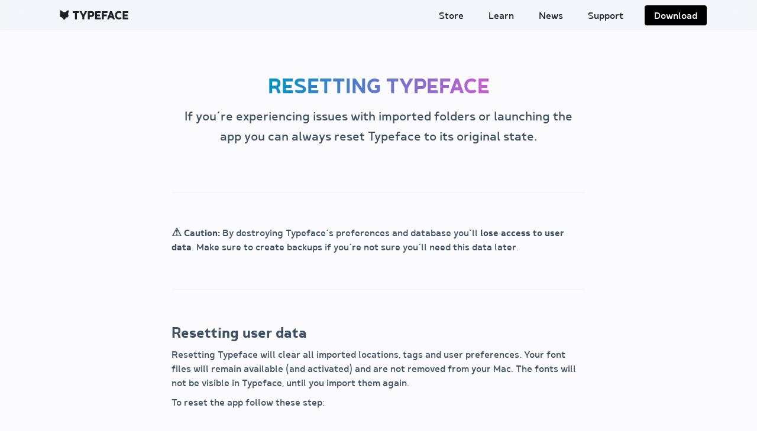

--- FILE ---
content_type: text/html;charset=UTF-8
request_url: https://typefaceapp.com/help/troubleshooting/resetting-typeface
body_size: 3406
content:
<!doctype html>
<html class="no-js" lang="en">
<head>
    <meta charset="utf-8">
    <meta name="viewport" content="width=device-width, initial-scale=1.0, user-scalable=yes">

    <meta property="og:description" content="Typeface is a wonderful font manager for macOS that helps you pick the perfect type for your designs. With a minimal interface and total focus on your fonts browsing your collection becomes a delightful experience. And new powerful font management features let you effortlessly organize even the largest libraries." />
    <meta property="og:url" content="https://typefaceapp.com/help/troubleshooting/resetting-typeface" />
    <meta property="og:title" content="Typeface - Your favorite font app for Mac" />
    <meta property="og:image" content="https://typefaceapp.com/assets/img/share-image.jpg" />
    <meta name="twitter:site" content="@typefaceapp" />
    <meta name="twitter:card" content="summary_large_image">

    <title>Resetting Typeface - Typeface App</title>

    <link rel="canonical" href="https://typefaceapp.com/help/troubleshooting/resetting-typeface" />

    <link href="/_themes/typeface/css/typeface.css?v=1745430113" rel="stylesheet">

    <link rel="shortcut icon" type="image/png" href="/_themes/typeface/img/favicon.png">
    <link rel="apple-touch-icon" href="/_themes/typeface/img/apple-touch-icon.png">

        <script src="https://unpkg.com/vue@3.0.7/dist/vue.global.prod.js"></script>
    

        <script>
        const fastspringProductID = 'typeface-v3-pro';
        const fastspringStorefront = 'bydefault.onfastspring.com/popup-bydefault';
        const fastspringInvocation = /fsc:invoke:(session|complete)/g.exec(decodeURIComponent(document.location.search));
        const fastspringIsReturning = fastspringInvocation && fastspringInvocation.length > 0 && ("session" === fastspringInvocation[1] || "complete" === fastspringInvocation[1])
        // 
        try {
            if (!fastspringIsReturning) {
                localStorage.removeItem('fscLatestSession-' + fastspringStorefront);
                localStorage.removeItem('fscSerial-' + fastspringStorefront);
            }
        } catch (e) {}

        // 
        function onFSWebhookReceived(data) {

            function trackError(message) {
                //
            }

            try {
                if (data.items == null) {
                    console.error("Order error", "Could not find items", data);
                    trackError("Empty items")
                    return
                }

                const items = data.items.filter(function(item) { return item.product.startsWith(fastspringProductID); })

                if (items.length === 0) {
                    console.error("Order error", "Could not find product", fastspringProductID, data);
                    trackError("Unknown items")
                    return
                }
                if (items.length > 1) {
                    console.error("Order error", "Unexpected multiple items", fastspringProductID, data);
                    trackError("Multiple items")
                    // continue, take first item
                }

                const item = items[0]
                const productID = item.product

                const fulfillmentID = productID + '_license_0';
                const licenseURL = item.fulfillments[fulfillmentID][0].file;

                const licenseButton = document.querySelector(".purchased .button--download-license");
                if (licenseButton == null) {
                    console.error("Order error", "Button not found", fastspringProductID, data);
                    trackError("Button not found")
                    return
                }
                licenseButton.href = licenseURL;

                if (productID.includes('extension')) {
                    document.body.classList.add('has-purchased--extension');
                }
                document.body.classList.add('has-purchased');
                window.scrollTo(0,0);

            } catch(error) {
                console.error("Caught order error", error, data);
                trackError(error.message)
            }

        }

        // 
    </script>
    <script
        id="fsc-api"
        src="https://sbl.onfastspring.com/sbl/1.0.6/fastspring-builder.min.js"
        type="text/javascript"
        data-storefront="bydefault.onfastspring.com/popup-bydefault"
        data-error-callback="onFSError"
        data-popup-closed="onFSPopupClosed"
        data-popup-webhook-received="onFSWebhookReceived"
        data-continuous="true"
        >
    </script>
        
    
    <script type="application/ld+json">
    {
        "@context": "https://schema.org",
        "@type": "SoftwareApplication",
        "name": "Typeface",
        "operatingSystem": "macOS 12+",
        "applicationCategory": "DesignApplication",
                "softwareVersion": "4.2.3",
        "dateModified": "2026-01-14",
        
        "aggregateRating": {
                        "@type": "AggregateRating",
            "ratingValue": "4.6",
            "ratingCount": "649"
            
        }
    }
    </script>

</head>
<body class="template--article-trouble page page--helptroubleshooting" id="top">

    <nav class="menu" id="main-menu">
        <div class="menu__shell content-shell" id="vue-menu">
            <div class="menu__head">
            <a class="menu__item menu__item--home" href="/"><img src="/assets/img/logo.svg" width="116px" alt="Typeface"></a>
            <button class="menu__toggle"><img src="/assets/img/icon-menu.svg" width="16" alt="menu"></button>
            </div>
            <a class="menu__item menu__item--store" href="/store">Store</a>
            <a class="menu__item menu__item--learn" href="/help/articles">Learn</a>
            <a class="menu__item menu__item--news" href="/news">News</a>
            <a class="menu__item menu__item--support" href="/help">Support</a>
            <a class="menu__item menu__item--button menu__item--download" href="https://dist.typefaceapp.com/latest">Download</a>
        </div>
    </nav>

    <div class="page-content content-shell">

        <div class="section section--narrow section--page" data-tags=" reset" data-pagefind-index-attrs="data-tags">
    <header class="header header--page">
  <h1>Resetting Typeface</h1>

  <p class="lead">
  If you&#8217;re experiencing issues with imported folders or launching the app you can always reset Typeface to its original state.
  </p>

</header>

<hr />

<p><strong>⚠️ Caution:</strong> By destroying Typeface&#8217;s preferences and database you&#8217;ll <strong>lose access to user data</strong>.
Make sure to create backups if you&#8217;re not sure you&#8217;ll need this data later.</p>

<hr />

<h2>Resetting user data</h2>

<p>Resetting Typeface will clear all imported locations, tags and user preferences.
Your font files will remain available (and activated) and are not removed from your Mac.
The fonts will not be visible in Typeface, until you import them again.</p>

<p>To reset the app follow these step:</p>

<ol>
<li>Close Typeface</li>
<li>Hold down the <span class="txt-key">Option</span> (alt) key on your keyboard and open Typeface. Keep pressing  <span class="txt-key">Option</span> until you see the support tools</li>
<li>Choose <span class="txt-btn">Create Tag Backup</span> to backup your custom tags</li>
<li>Choose <span class="txt-btn">Reset Database</span> and confirm to remove all imports from Typeface </li>
<li>Choose <span class="txt-btn">Launch App</span> to start Typeface</li>
</ol>

<div class="image-container">
<img src='/assets/img/support/trouble/support-tools.jpg?v=1729421197' srcset='/assets/img/support/trouble/support-tools.jpg?v=1729421197, /assets/img/support/trouble/support-tools@2x.jpg?v=1729421197 2x' class='image image-bordered-screen' alt='Typeface support tools'   />
</div>

<p>The app will launch with a new fresh library and you can import your fonts from their current location.
After importing your fonts you can <a href="/help/troubleshooting/backups">restore your tags</a> using the backup created in step 3.</p>

<p>Resetting the app according to these steps will only clear imported locations, tags, custom families etc. to get a clean library.
If you want to fully reset all application data you can follow the steps described in the <a href="/help/troubleshooting/uninstalling">Uninstalling &amp; Reinstalling</a> article.</p>

    <br>
    <hr>
    <div class="articles" data-pagefind-ignore>
        <a href="/help/articles" class="article article--timid article--overview">All articles</a>
    </div>
</div>


    </div>

    <footer class="footer">
        <div class="footer__shell content-shell">
            <div class="footer__inner">
                <nav class="footer__nav">
                    <ul>
                        <li><a href="/">Home</a></li>
                        <li><a href="/store">Store</a></li>
                        <li><a href="/help/articles">Learn</a></li>
                        <li><a href="/news">News</a></li>
                        <li><a href="/downloads">Downloads</a></li>
                        <li><a href="/help">Support</a></li>
                        <li><a href="/changelog">Release Notes</a></li>
                        <li><a href="/about">About</a></li>
                        <li><a href="/press">Press</a></li>
                        <li><a rel="me" href="https://typo.social/@Typeface">Social</a></li>
                    </ul>
                </nav>
                <p class="footer__small-print">
                    Please read the <a href="/legal/privacy">Privacy Policy</a> and <a href="/legal/eula">EULA</a> carefully before downloading, purchasing and using Typeface app.<br>
                    Apple, the Apple logo and iMac are trademarks of Apple Inc., registered in the U.S. and other countries. Mac App Store is a service mark of Apple Inc.
                </p>
            </div>
        </div>
    </footer>

    <script src="/_themes/typeface/js/main.js?v=1744888082"></script>

</body>
</html>


--- FILE ---
content_type: text/css
request_url: https://typefaceapp.com/_themes/typeface/css/typeface.css?v=1745430113
body_size: 8959
content:
html {
  font-family: sans-serif;
  -ms-text-size-adjust: 100%;
  -webkit-text-size-adjust: 100%;
}
body {
  margin: 0;
}
article,
aside,
details,
figcaption,
figure,
footer,
header,
hgroup,
main,
nav,
section,
summary {
  display: block;
}
audio,
canvas,
progress,
video {
  display: inline-block;
  vertical-align: baseline;
}
audio:not([controls]) {
  display: none;
  height: 0;
}
[hidden],
template {
  display: none;
}
a {
  background: transparent;
}
a:active,
a:hover {
  outline: 0;
}
abbr[title] {
  border-bottom: 1px dotted;
}
b,
strong {
  font-weight: bold;
}
dfn {
  font-style: italic;
}
h1 {
  font-size: 2em;
  margin: 0.67em 0;
}
mark {
  background: #ff0;
  color: #000;
}
small {
  font-size: 80%;
}
sub,
sup {
  font-size: 75%;
  line-height: 0;
  position: relative;
  vertical-align: baseline;
}
sup {
  top: -0.5em;
}
sub {
  bottom: -0.25em;
}
img {
  border: 0;
}
svg:not(:root) {
  overflow: hidden;
}
figure {
  margin: 1em 40px;
}
hr {
  box-sizing: content-box;
  height: 0;
}
pre {
  overflow: auto;
}
code,
kbd,
pre,
samp {
  font-family: monospace, monospace;
  font-size: 1em;
}
button,
input,
optgroup,
select,
textarea {
  color: inherit;
  font: inherit;
  margin: 0;
}
button {
  overflow: visible;
}
button,
select {
  text-transform: none;
}
button,
html input[type="button"] {
  -webkit-appearance: button;
  cursor: pointer;
}
button[disabled],
html input[disabled] {
  cursor: default;
}
button input::-moz-focus-inner {
  border: 0;
  padding: 0;
}
input {
  line-height: normal;
}
input[type="reset"],
input[type="submit"] {
  -webkit-appearance: button;
  cursor: pointer;
}
input[type="checkbox"],
input[type="radio"] {
  box-sizing: border-box;
  padding: 0;
}
input[type="number"]::-webkit-inner-spin-button,
input[type="number"]::-webkit-outer-spin-button {
  height: auto;
}
input[type="search"] {
  -webkit-appearance: textfield;
  box-sizing: content-box;
}
input[type="search"]::-webkit-search-cancel-button,
input[type="search"]::-webkit-search-decoration {
  -webkit-appearance: none;
}
fieldset {
  border: 1px solid #c0c0c0;
  margin: 0 2px;
  padding: 0.35em 0.625em 0.75em;
}
legend {
  border: 0;
  padding: 0;
}
textarea {
  overflow: auto;
}
optgroup {
  font-weight: bold;
}
table {
  border-collapse: collapse;
  border-spacing: 0;
}
td,
th {
  padding: 0;
}
/* COLORS */
body {
  color: #3D5263;
  background-color: #FBFBFD;
}
h1 {
  background-image: linear-gradient(90deg, #0093C8, #C95BD1);
  -webkit-background-clip: text;
  background-clip: text;
  color: transparent;
  display: inline-block;
}
h2,
h3 {
  color: #3D5263;
}
h1 small,
h2 small,
h3 small {
  color: #8699A8;
}
a {
  color: #3D5263;
}
a:hover,
a:active {
  color: #0093C8;
}
.dim {
  color: #8699A8;
}
.dim a {
  color: #8699A8;
}
.dim a:hover,
.dim a:active {
  color: #0093C8;
}
/* FONTS */
@font-face {
  font-family: "Betm";
  font-weight: 400;
  src: url('../fonts/betm/Regular/Betm-Regular.eot');
  /* IE9 Compat Modes */
  src: url('../fonts/betm/Regular/Betm-Regular.eot?#iefix') format('embedded-opentype'), /* IE6-IE8 */ url('../fonts/betm/Regular/Betm-Regular.woff') format('woff'), /* Pretty Modern Browsers */ url('../fonts/betm/Regular/Betm-Regular.ttf') format('truetype'), /* Safari, Android, iOS */ url('../fonts/betm/Regular/Betm-Regular.svg#Betm-Regular') format('svg');
  /* Legacy iOS */
}
@font-face {
  font-family: "Betm";
  font-weight: 400;
  font-style: italic;
  src: url('../fonts/betm/Italic/Betm-Italic.eot');
  /* IE9 Compat Modes */
  src: url('../fonts/betm/Italic/Betm-Italic.eot?#iefix') format('embedded-opentype'), /* IE6-IE8 */ url('../fonts/betm/Italic/Betm-Italic.woff') format('woff'), /* Pretty Modern Browsers */ url('../fonts/betm/Italic/Betm-Italic.ttf') format('truetype'), /* Safari, Android, iOS */ url('../fonts/betm/Italic/Betm-Italic.svg#Betm-Italic') format('svg');
  /* Legacy iOS */
}
@font-face {
  font-family: "Betm";
  font-weight: 500;
  src: url('../fonts/betm/Medium/Betm-Medium.eot');
  /* IE9 Compat Modes */
  src: url('../fonts/betm/Medium/Betm-Medium.eot?#iefix') format('embedded-opentype'), /* IE6-IE8 */ url('../fonts/betm/Medium/Betm-Medium.woff') format('woff'), /* Pretty Modern Browsers */ url('../fonts/betm/Medium/Betm-Medium.ttf') format('truetype'), /* Safari, Android, iOS */ url('../fonts/betm/Medium/Betm-Medium.svg#Betm-Medium') format('svg');
  /* Legacy iOS */
}
@font-face {
  font-family: "Betm";
  font-weight: 700;
  src: url('../fonts/betm/SemiBold/Betm-SemiBold.eot');
  /* IE9 Compat Modes */
  src: url('../fonts/betm/SemiBold/Betm-SemiBold.eot?#iefix') format('embedded-opentype'), /* IE6-IE8 */ url('../fonts/betm/SemiBold/Betm-SemiBold.woff') format('woff'), /* Pretty Modern Browsers */ url('../fonts/betm/SemiBold/Betm-SemiBold.ttf') format('truetype'), /* Safari, Android, iOS */ url('../fonts/betm/SemiBold/Betm-SemiBold.svg#Betm-SemiBold') format('svg');
  /* Legacy iOS */
}
/* TYPOGRAPHY */
html {
  font-size: 62.5%;
}
body {
  font-family: "Betm", "Helvetica", "sans-serif";
  font-weight: 400;
  font-size: 1.9rem;
  text-align: left;
  line-height: 1.3em;
  -webkit-font-smoothing: antialiased;
  -moz-osx-font-smoothing: grayscale;
}
h1,
h2,
h3,
h4 {
  font-weight: 700;
  line-height: 1.1em;
}
h1 {
  text-transform: uppercase;
}
h1 {
  font-size: 2.21em;
}
h1 small {
  display: inline-block;
  text-decoration: none;
}
h2 {
  font-size: 1.58em;
}
h3 {
  font-size: 1.26em;
}
h3 {
  font-size: 1.1em;
}
small {
  font-size: 0.79em;
}
footer {
  font-size: 1.5rem;
}
code {
  font-size: 0.8em;
}
.lead {
  font-size: 1.31em;
  line-height: 1.4em;
  font-weight: 400;
  text-align: center;
}
p {
  margin: 0 0 0.5em;
}
input,
button,
textarea,
select {
  font: inherit;
}
/* RETINA */
@media (-webkit-min-device-pixel-ratio: 2), (min-resolution: 192dpi) {
  img[rel=normal] {
    display: none !important;
  }
}
img[rel=retina] {
  zoom: 50%;
}
a img[rel=retina] {
  zoom: 100%;
}
@media (-webkit-max-device-pixel-ratio: 1.99), (-webkit-max-device-pixel-ratio: 1.9895833333333333), (max-resolution: 191dpi) {
  img[rel=retina] {
    display: none !important;
  }
}
/* SKELETON */
html {
  min-height: 100%;
  box-sizing: border-box;
}
*,
*:before,
*:after {
  box-sizing: inherit;
}
body {
  margin: 0;
  height: 100%;
  min-height: 100vh;
  display: -ms-flexbox;
  display: flex;
  -ms-flex-direction: column;
      flex-direction: column;
  overflow-x: hidden;
}
.page-content {
  -ms-flex: 1 0 auto;
      flex: 1 0 auto;
}
.footer {
  -ms-flex: 0 0 auto;
      flex: 0 0 auto;
  width: 100%;
}
/* grid */
.content-shell {
  box-sizing: border-box;
  width: 116rem;
  max-width: 100%;
  margin: 0 auto;
  padding: 0 2rem;
}
@media only screen and (max-width: 560px) {
  .content-shell {
    padding: 0;
  }
}
.section {
  box-sizing: border-box;
  width: 88rem;
  max-width: 100%;
  padding: 0 2rem;
  margin: 6em auto;
}
.section--narrow {
  width: 74rem;
  margin-top: 4em;
  margin-bottom: 4em;
}
.section--wide {
  width: auto;
}
.section--alt {
  margin-top: 3em;
  margin-bottom: 3em;
  padding-top: 4em;
  padding-bottom: 4em;
  background-image: linear-gradient(135deg, #E8F6FC, #F3F5FB, #F9F6FB);
  border-radius: 8px;
  overflow: hidden;
}
@media only screen and (max-width: 560px) {
  .section--alt {
    border-radius: 0;
  }
}
.section:not(.section--alt) + .section--alt,
.section--alt + .section:not(.section--alt) {
  margin-top: 9em;
}
.section--new {
  position: relative;
  overflow: hidden;
}
.section--new:after {
  content: "NEW";
  font-weight: 700;
  display: block;
  position: absolute;
  top: 14px;
  right: -28px;
  -ms-transform: rotate(45deg);
      transform: rotate(45deg);
  color: #FBFBFD;
  background-image: linear-gradient(90deg, #0093C8, #C95BD1);
  padding: 0.2em 2em 0;
}
.section--bottom-crop {
  padding-bottom: 0;
}
.section__inner {
  box-sizing: border-box;
  width: 84rem;
  margin: 0 auto;
  max-width: 100%;
}
.section__inner--narrow {
  width: 70rem;
}
.section__colored {
  width: auto;
  margin: 0 -2rem;
  padding: 6rem 0;
  background-image: linear-gradient(135deg, #E1F2FA, #F2EDF7);
}
.section__image {
  display: block;
  margin: 0 auto;
}
.section__image--screen {
  box-shadow: 0px 20px 38px 0px rgba(20, 0, 100, 0.03);
  border: 1px solid #F3F4F8;
  border-radius: 6px;
}
.section--bottom-crop .section__image--screen {
  border-bottom-left-radius: 0;
  border-bottom-right-radius: 0;
}
.col {
  box-sizing: border-box;
  width: 33%;
  padding: 0 1.75rem;
  text-align: left;
}
.col * {
  text-align: left;
}
.col img {
  display: block;
  margin: 0 auto;
}
.col .button {
  margin-left: 0;
}
.col ol,
.col ul {
  padding-left: 1.2em;
}
@media only screen and (max-width: 560px) {
  .col {
    padding: 0;
  }
}
.col--filler {
  margin: 0 !important;
  padding: 0 !important;
}
.col--horizontal {
  display: -ms-flexbox;
  display: flex;
  -ms-flex-direction: row;
      flex-direction: row;
  -ms-flex-align: center;
      align-items: center;
}
@media only screen and (max-width: 760px) {
  .col--horizontal {
    -ms-flex-direction: column;
        flex-direction: column;
  }
}
.col--center {
  text-align: center;
}
.col--center * {
  text-align: center;
}
.col--inverted,
.col--inverted h2,
.col--inverted h3,
.col--inverted p {
  color: #FBFBFD;
}
.grid {
  display: -ms-flexbox;
  display: flex;
  -ms-flex-direction: row;
      flex-direction: row;
  -ms-flex-wrap: wrap;
      flex-wrap: wrap;
  -ms-flex-pack: start;
      justify-content: flex-start;
}
.grid > .col {
  padding: 1.75rem;
  -ms-flex: 1 1 33%;
      flex: 1 1 33%;
  min-width: 21rem;
  max-width: 42rem;
}
@media only screen and (max-width: 560px) {
}
/* SECTIONS */
.menu {
  width: 100%;
  line-height: 1;
  background-color: #F3F4F8;
  background-color: rgba(240, 242, 247, 0.6);
  -webkit-backdrop-filter: saturate(180%) blur(16px);
  backdrop-filter: saturate(180%) blur(16px);
  position: absolute;
  position: -webkit-sticky;
  position: sticky;
  top: 0;
  z-index: 9999;
}
.menu__shell {
  display: -ms-flexbox;
  display: flex;
  -ms-flex-direction: row;
      flex-direction: row;
  -ms-flex-align: center;
      align-items: center;
}
@media only screen and (max-width: 760px) {
  .menu__shell {
    -ms-flex-direction: column;
        flex-direction: column;
    -ms-flex-align: start;
        align-items: flex-start;
    padding: 5px;
  }
  .menu__shell .menu__head {
    -ms-flex-item-align: stretch;
        align-self: stretch;
    display: -ms-flexbox;
    display: flex;
    -ms-flex-direction: row;
        flex-direction: row;
    margin-right: 0;
  }
  .menu__shell .menu__item {
    padding: 8px;
    display: none;
  }
  .menu__shell .menu__item--home {
    margin-right: auto;
    display: block;
  }
  .menu__shell .menu__item--button {
    margin-top: 4px;
    margin-left: 6px;
    margin-bottom: 0.7em;
    padding: 10px 8px 6px;
  }
  .menu__shell .menu__toggle {
    display: block;
  }
  .menu__shell .menu__toggle--enabled ~ .menu__item {
    display: block;
  }
}
.menu__toggle {
  display: none;
  border: none;
  background: none;
  padding: 12px;
}
.menu__toggle img {
  display: block;
}
.menu__head {
  margin-right: auto;
}
.menu__item {
  padding: 18px 16px 14px;
  margin: 0 5px;
  color: #1b2124;
  font-weight: 400;
  text-decoration: none;
  box-sizing: border-box;
}
.menu__item:hover,
.menu__item:active {
  color: #0093C8;
}
.menu__item--button {
  border-radius: 4px;
  background-color: black;
  padding: 9px 16px 6px;
  color: white;
  margin-left: 15px;
}
.menu__item--button:hover,
.menu__item--button:active {
  background-image: linear-gradient(90deg, #0084b4, #ce40d8);
  background-image: linear-gradient(90deg, #0093C8, #C95BD1);
  color: white;
}
.menu__item--home {
  padding: 16px;
  text-transform: uppercase;
  font-weight: 800;
  font-size: 1.1em;
  display: block;
}
.menu__item--home img {
  display: block;
}
.header {
  text-align: center;
  margin-bottom: 4em;
}
.header h1 {
  line-height: 1em;
}
.header .lead {
  margin: 0 0 1.2em;
}
.header small {
  color: #8699A8;
}
.header .image-hero {
  margin-bottom: 0.8em;
}
.header--sep {
  border-bottom: 2px solid #F3F4F8;
}
.header--page {
  margin-top: 4em;
  margin-left: 2rem;
  margin-right: 2rem;
}
.header--page h1 {
  margin-top: 0;
}
.footer {
  box-sizing: border-box;
  background-color: #F3F4F8;
  padding: 4rem 0 6rem;
}
.footer__inner {
  padding: 0 2rem;
}
.footer__nav {
  padding: 0;
}
.footer__nav ul {
  padding: 0;
  margin: 1em 0 0.5em;
}
.footer__nav ul li {
  display: inline-block;
  margin-right: 1.3em;
}
.footer__nav ul li:before {
  display: none;
}
.footer__nav ul li a {
  font-weight: 700;
  font-size: 1.2em;
  text-decoration: none;
}
.footer__small-print {
  padding: 0;
  margin-bottom: 0;
}
h1 {
  margin: 1em 0 0.3em;
}
h2 {
  margin: 1em 0 0.3em;
}
h3,
h4 {
  margin: 1em 0 0.1em;
}
ul {
  list-style: none;
  padding-left: 2em;
}
ul li:before {
  content: '';
  background-color: #1b2124;
  display: inline-block;
  height: 6px;
  width: 6px;
  border-radius: 50%;
  margin-right: 12px;
  margin-left: -18px;
  margin-bottom: 3px;
}
ol {
  padding-left: 2em;
}
li {
  padding-top: 0.2em;
  padding-bottom: 0.2em;
}
li .image {
  display: block;
  margin: 1em auto;
}
dl dt {
  font-weight: 700;
  margin: 1em 0 0.1em;
}
dl dd {
  margin: 0.1em 0;
}
code {
  font-family: Courier, monospace;
}
code.code-block {
  overflow: auto;
  display: block;
  padding: 1em;
  background-color: #F3F4F8;
  border-radius: 4px;
}
kbd {
  font-family: "Betm", "Helvetica", "sans-serif";
  display: inline-block;
  border: 1px solid #0093C8;
  color: #0093C8;
  text-align: center;
  box-sizing: border-box;
  min-width: 28px;
  height: 28px;
  line-height: 26px;
  padding: 4px 4px 0;
  border-radius: 3px;
  margin: 0 0.1em;
  vertical-align: bottom;
}
img {
  max-width: 100%;
}
hr {
  clear: both;
  margin: 3em 0;
  background: none;
  border: none;
  border-bottom: 2px solid #F3F4F8;
}
hr.space {
  margin: 4em 0;
  border: none;
  padding-bottom: 1px;
}
@media only screen and (max-width: 560px) {
  hr.space {
    margin: 2em 0;
  }
}
.tag {
  font-weight: 700;
  font-size: 0.8em;
  text-transform: uppercase;
  background: linear-gradient(90deg, #0093C8, #C95BD1);
  -webkit-background-clip: text;
  background-clip: text;
  color: transparent;
  display: inline-block;
  line-height: 1em;
  padding: 0;
  margin: 0;
  border-radius: 2px;
}
.tag--filled {
  padding: 5px 6px 0;
  background-clip: unset;
  color: #FBFBFD;
}
.tag--inline {
  display: inline-block;
  padding-top: 4px;
  padding-bottom: 3px;
  font-weight: inherit;
  height: 1.1em;
}
.tag--space {
  margin-left: 0.2em;
  margin-right: 0.2em;
}
.tag--large {
  font-size: 1em;
}
.tag + h2,
.tag + h3 {
  margin-top: 0;
}
.download-mas {
  display: block;
  padding-top: 40px;
  height: 0;
  width: 165px;
  overflow: hidden;
  margin: 1em 0;
  background-image: url(../img/Mac-App-Store.svg);
  background-size: 165px 40px;
}
.button {
  display: inline-block;
  margin: 0.8em 0.5em;
  padding: 0.4em 0.9em 0.1em;
  text-transform: uppercase;
  color: #0093C8;
  font-weight: 700;
  cursor: pointer;
  vertical-align: bottom;
  text-decoration: none;
  border-radius: 4px;
  background-image: linear-gradient(#FBFBFD, #FBFBFD), linear-gradient(90deg, #0093C8, #C95BD1);
  border: 4px solid transparent;
  background-repeat: no-repeat;
  background-origin: padding-box, border-box;
  position: relative;
}
.button:before {
  content: "";
  position: absolute;
  top: -2px;
  bottom: -2px;
  left: -2px;
  right: -2px;
  border: 3px solid #FBFBFD;
  border-radius: 2px;
}
.button > span {
  background: linear-gradient(90deg, #0093C8, #C95BD1);
  -webkit-background-clip: text;
  background-clip: text;
  color: transparent;
}
.button .icon {
  vertical-align: -1px;
  margin-left: 2px;
}
.button .icon--arrow-down {
  height: 13px;
  width: 12px;
}
.button .icon--arrow-right {
  height: 12px;
  width: 6px;
}
.button:hover,
.button:active {
  background-image: linear-gradient(rgba(255, 255, 255, 0), rgba(255, 255, 255, 0)), linear-gradient(90deg, #0093C8, #C95BD1);
  color: white;
}
.button:hover:before,
.button:active:before {
  border-color: rgba(255, 255, 255, 0);
}
.button:hover span,
.button:active span {
  color: white;
}
.button:hover .icon path,
.button:active .icon path {
  stroke: white;
}
.button--dim {
  background-image: linear-gradient(#FBFBFD, #FBFBFD), linear-gradient(90deg, #88BECB, #E5CFE7);
}
.button--disabled,
.button--disabled:hover,
.button--disabled:active {
  background-image: linear-gradient(#FBFBFD, #FBFBFD), linear-gradient(#8699A8, #8699A8);
  color: #8699A8;
}
.button--disabled:before,
.button--disabled:hover:before,
.button--disabled:active:before {
  border-color: #FBFBFD;
}
.button--disabled > span,
.button--disabled:hover > span,
.button--disabled:active > span {
  background: linear-gradient(#8699A8, #8699A8);
  -webkit-background-clip: text;
  background-clip: text;
  color: transparent;
}
.button--disabled .icon path,
.button--disabled:hover .icon path,
.button--disabled:active .icon path {
  stroke: #8699A8;
}
.articles--traversing {
  text-align: center;
}
.articles--traversing .article--next {
  text-align: right;
}
.articles--traversing .article--previous {
  text-align: left;
}
.articles .article {
  display: block;
  list-style: none;
  padding: 1.3em;
  background: white;
  margin: 1em 0;
  text-decoration: none;
  border-radius: 4px;
  box-shadow: 0px 20px 38px 0px rgba(20, 0, 100, 0.03);
  border: 1px solid #F3F4F8;
  transition: transform 0.2s ease-out, box-shadow 0.2s ease-out;
  position: relative;
}
.articles .article:hover {
  box-shadow: 0px 20px 38px 0px rgba(20, 0, 100, 0.1);
  -ms-transform: translateY(-2px);
      transform: translateY(-2px);
}
.articles .article:hover:after {
  content: "";
  display: block;
  position: absolute;
  left: 0;
  bottom: -4px;
  height: 4px;
  width: 100%;
}
.articles .article__title {
  font-weight: 700;
  line-height: 1.1em;
  font-size: 1.26em;
  display: block;
}
.articles .article__tags {
  color: #8699A8;
}
.articles .article--next,
.articles .article--previous {
  position: relative;
  padding-right: 2.2em;
}
.articles .article--next:before,
.articles .article--previous:before {
  content: "";
  display: block;
  position: absolute;
  top: 50%;
  right: 1.2em;
  margin-top: -4px;
  height: 8px;
  width: 8px;
  vertical-align: 1px;
  border: 2px solid #3D5263;
  border-top: transparent;
  border-right: transparent;
  -ms-transform: rotate(-135deg);
      transform: rotate(-135deg);
}
.articles .article--next:hover:before,
.articles .article--previous:hover:before {
  border-color: #0093C8;
}
.articles .article--previous {
  padding-left: 2.2em;
}
.articles .article--previous:before {
  right: auto;
  left: 1.2em;
  -ms-transform: rotate(45deg);
      transform: rotate(45deg);
}
.articles .article--timid {
  display: inline-block;
  box-shadow: none;
  background: transparent;
  border: none;
}
.articles .article--timid:hover {
  box-shadow: none;
  -ms-transform: none;
      transform: none;
}
.articles .article--overview {
  display: inline-block;
  padding: 0 0 0 0.2em;
  font-weight: 700;
}
.articles .article--overview:before {
  content: "";
  display: inline-block;
  margin: 0 0.3em 0 0;
  height: 8px;
  width: 8px;
  vertical-align: 1px;
  border: 2px solid #3D5263;
  border-top: transparent;
  border-right: transparent;
  -ms-transform: rotate(45deg);
      transform: rotate(45deg);
}
.articles .article--overview:hover {
  box-shadow: none;
  -ms-transform: none;
      transform: none;
}
.articles .article--overview:hover:before {
  border-color: #0093C8;
}
.highlight {
  padding-top: 0.2em;
  padding-bottom: 0.2em;
  display: block;
  list-style: none;
  padding: 1.3em;
  background: white;
  margin: 1em 0;
  text-decoration: none;
  border-radius: 4px;
  box-shadow: 0px 20px 38px 0px rgba(20, 0, 100, 0.03);
}
.highlight h3 {
  margin-top: 0;
}
.highlight p {
  margin-bottom: 0;
}
.highlight p + p {
  margin-top: 0.4em;
}
.keyboard {
  width: 100%;
  margin: 1em 0;
}
.keyboard td {
  padding: 0.2em 0;
  vertical-align: baseline;
}
.keyboard td:first-child {
  text-align: right;
  width: 30%;
  padding-right: 1em;
  color: #0093C8;
}
.news__date,
.release__date {
  color: #8699A8;
  font-weight: 700;
  display: block;
  text-align: right;
  font-size: 0.8em;
  margin: 1em 0;
  text-transform: uppercase;
}
.image-container {
  text-align: center;
  margin: 3em 0;
}
.image-container .image {
  border-radius: 4px;
  box-shadow: 0px 20px 38px 0px rgba(20, 0, 100, 0.03);
  overflow: hidden;
  max-width: 100%;
}
.image-container .image--screen {
  border: 1px solid #F3F4F8;
}
.image-container .image-bordered-screen {
  border-radius: 12px;
  border: 1px solid rgba(20, 0, 100, 0.08);
}
.image-container .image-no-shade {
  box-shadow: none;
}
.image-container .image--lg-radius {
  border-radius: 16px;
}
.image-container .caption {
  margin-top: 1em;
  font-size: 0.9em;
  font-style: italic;
  color: #8699A8;
}
.image-container .link {
  display: inline-block;
}
.image-container .video {
  max-width: 100%;
}
.read-more {
  text-decoration: none;
  font-weight: 700;
  padding: 0.3em 0;
}
.read-more:after {
  content: "";
  display: inline-block;
  margin-left: 0.2rem;
  height: 8px;
  width: 8px;
  border: 2px solid #3D5263;
  border-top: transparent;
  border-right: transparent;
  -ms-transform: rotate(-135deg);
  transform: rotate(-135deg);
}
.read-more:hover:after {
  border-left-color: #0093C8;
  border-bottom-color: #0093C8;
}
.read-more--expand:after {
  margin-left: 0.5rem;
  -ms-transform: rotate(-45deg);
      transform: rotate(-45deg);
  vertical-align: 2px;
}
.read-more--collapse:after {
  margin-left: 0.5rem;
  -ms-transform: rotate(135deg);
      transform: rotate(135deg);
  vertical-align: -2px;
}
.change-tag {
  border-radius: 2px;
  color: white;
  font-size: 0.85em;
  padding: 0.2em 0.3em 0;
  margin: 0 0.4em 0 0;
  font-weight: 600;
}
.change-tag--new {
  background-color: #73d312;
}
.change-tag--improved {
  background-color: #00b0f4;
}
.change-tag--fixed {
  background-color: #f44300;
}
.no-break {
  white-space: nowrap;
}
.setapp--hidden {
  display: none;
}
table {
  margin: 1em 0;
}
table tr {
  border-top: 1px solid #F3F4F8;
}
table td,
table th {
  vertical-align: top;
  padding: 0.6em 0.4em;
}
.table--data {
  text-align: left;
  background-color: white;
  box-shadow: 0px 20px 38px 0px rgba(20, 0, 100, 0.03);
  width: 100%;
  border-radius: 4px;
  margin: 3em 0;
}
.table--data thead tr:first-child th,
.table--data thead tr:first-child td {
  padding-top: 1.2em;
}
.table--data tr td:first-child,
.table--data tr th:first-child {
  font-weight: bold;
  padding-left: 1.2em;
}
.table--data tr td:last-child,
.table--data tr th:last-child {
  padding-right: 1.2em;
}
.table--data tbody tr:last-child td {
  padding-bottom: 1.2em;
}
.table--data td,
.table--data th {
  padding: 0.6em;
}
.get-app {
  text-align: center;
}
.get-app__speech-bubble {
  opacity: 0;
  position: absolute;
  padding: 1.4em 2em;
  border-radius: 10px;
  left: 50%;
  -ms-transform: translateX(-50%) scale(0.3);
      transform: translateX(-50%) scale(0.3);
  transition: transform 0.15s ease-out, opacity 0.1s ease-out;
  margin-left: -130px;
  margin-top: 0;
  background-color: #f44300;
  color: white;
}
.get-app__speech-bubble:after {
  content: '';
  position: absolute;
  z-index: 1;
  bottom: -24px;
  right: 20%;
  height: 0;
  width: 0;
  border-width: 12px;
  border-style: solid;
  border-right-width: 4px;
  border-top-color: #f44300;
  border-left-color: transparent;
  border-right-color: transparent;
  border-bottom-color: transparent;
}
.get-app__speech-bubble a {
  color: #F3F4F8;
  text-decoration: none;
}
.get-app__icon:hover .get-app__speech-bubble {
  opacity: 1;
  -ms-transform: translate(-50%) scale(1);
      transform: translate(-50%) scale(1);
}
.get-app .col {
  padding-top: 7rem;
  padding-bottom: 7rem;
}
.get-app h2 {
  margin-top: 0.1em;
}
.get-app p {
  margin: 0;
}
@media only screen and (max-width: 760px) {
  .get-app img {
    position: static;
    -ms-transform: none;
        transform: none;
  }
  .get-app .col {
    padding-top: 0;
    padding-bottom: 0;
  }
  .get-app .get-app__speech-bubble {
    margin-left: -115px;
    padding: 1.2em 1.4em;
    border-radius: 8px;
  }
}
.feature {
  display: -ms-flexbox;
  display: flex;
  -ms-flex-direction: row;
      flex-direction: row;
  -ms-flex-align: center;
      align-items: center;
  -ms-flex-pack: end;
      justify-content: flex-end;
  margin: 7rem 0;
}
.feature__image {
  margin-right: 7%;
}
.feature__image--screen {
  box-shadow: 0px 20px 38px 0px rgba(20, 0, 100, 0.03);
  border: 1px solid #F3F4F8;
  border-radius: 6px;
  overflow: hidden;
  line-height: 0;
  margin-right: 11%;
  margin-bottom: 2em;
  margin-top: 2em;
}
.feature__image--bottom-crop {
  margin-bottom: 0;
  margin-top: 0;
}
.feature__image--big {
  margin-left: -100%;
}
@media only screen and (max-width: 760px) {
  .feature__image {
    margin-right: 6%;
  }
  .feature__image--big {
    margin-left: 0;
  }
}
.feature__image img,
.feature__image video {
  height: auto;
  max-width: 100%;
}
.feature--reverse {
  -ms-flex-pack: start;
      justify-content: flex-start;
}
.feature--reverse .feature__image {
  -ms-flex-order: 2;
      order: 2;
  margin-right: 0;
  margin-left: 7%;
}
.feature--reverse .feature__image--screen {
  margin-left: 11%;
}
.feature--reverse .feature__image--big {
  margin-right: -100%;
}
@media only screen and (max-width: 760px) {
  .feature--reverse .feature__image {
    margin-left: 6%;
  }
  .feature--reverse .feature__image--big {
    margin-right: 0;
  }
}
.feature--col {
  -ms-flex-direction: column;
      flex-direction: column;
  -ms-flex: 0 1 50%;
      flex: 0 1 50%;
  -ms-flex-pack: justify;
      justify-content: space-between;
  margin-top: 3.5rem;
  margin-bottom: 3.5rem;
}
.feature--col h2 {
  margin-top: 0;
}
.feature--col .feature__image {
  -ms-flex-order: 1;
      order: 1;
  margin-left: 1em;
  margin-right: 1em;
}
.feature--col .col {
  width: 100%;
}
@media only screen and (max-width: 760px) {
  .feature .col {
    width: 100%;
  }
}
@media only screen and (max-width: 560px) {
  .feature {
    text-align: center;
    -ms-flex-direction: column;
        flex-direction: column;
  }
  .feature .col {
    padding: 0;
  }
  .feature--reverse .feature__image,
  .feature--reverse .feature__image--screen {
    margin-right: 0;
    margin-left: 0;
  }
  .feature .feature__image,
  .feature .feature__image--screen {
    -ms-flex-order: 0;
        order: 0;
    text-align: center;
    margin-right: 0;
    margin-left: 0;
    margin-top: 0;
    display: inline-block;
  }
  .feature .feature__image.big,
  .feature .feature__image--screen.big {
    margin-right: 1.75rem;
    margin-left: 1.75rem;
  }
  .feature .feature__image--bottom-crop,
  .feature .feature__image--screen--bottom-crop {
    -ms-flex-order: 2;
        order: 2;
    margin-top: 2em;
  }
  .feature .feature__image img,
  .feature .feature__image--screen img {
    width: auto;
    max-height: 400px;
  }
}
.list-item {
  display: -ms-flexbox;
  display: flex;
  -ms-flex-pack: center;
      justify-content: center;
  -ms-flex-align: center;
      align-items: center;
  margin: 4rem 0;
  padding: 0 1.75rem;
}
.list-item__image {
  margin-right: 2%;
}
.list-item__image img {
  display: block;
}
.list-item__text {
  width: 40%;
}
.list-item__text h2 {
  margin-top: 0;
}
.list-item__text .button {
  margin-left: 0;
}
@media only screen and (max-width: 560px) {
  .list-item {
    -ms-flex-direction: column;
        flex-direction: column;
  }
  .list-item .list-item__image {
    margin: 1em;
  }
  .list-item .list-item__text {
    width: 100%;
  }
}
.rating {
  text-align: center;
  margin-bottom: 1em;
}
.rating__source {
  color: #8699A8;
}
.reviews header {
  margin-bottom: 1.5em;
}
.reviews__list {
  margin-top: 4em;
  column-count: 2;
  column-gap: 3.5rem;
}
@media only screen and (max-width: 560px) {
  .reviews__list {
    column-count: 1;
  }
}
.reviews .review {
  margin-bottom: 1em;
  break-inside: avoid;
  display: none;
}
.reviews .review:nth-child(-n+8) {
  display: inline-block;
}
.reviews .review__title:not(:empty):after {
  content: " — ";
}
.reviews .review__author {
  color: #8699A8;
  margin-top: 0.2em;
}
.reviews .review__author a {
  color: #8699A8;
}
.reviews--expanded .review {
  display: inline-block;
}
.callout {
  display: block;
  padding: 1.5em;
  margin: 2em 0;
  background-image: linear-gradient(135deg, #E8F6FC, #F3F5FB, #F9F6FB);
  text-decoration: none;
  border-radius: 4px;
  transition: transform 0.2s ease-out, box-shadow 0.2s ease-out;
  position: relative;
}
@media only screen and (max-width: 560px) {
  .callout {
    padding: 1em;
  }
}
.callout:hover {
  box-shadow: 0px 20px 38px 0px rgba(20, 0, 100, 0.1);
  -ms-transform: translateY(-2px);
      transform: translateY(-2px);
}
.callout:hover .icon path {
  stroke: #0093C8;
}
.callout:hover:after {
  content: "";
  display: block;
  position: absolute;
  left: 0;
  bottom: -4px;
  height: 4px;
  width: 100%;
}
.callout:hover .fox-icon {
  -ms-transform: translateY(-2px);
      transform: translateY(-2px);
}
.callout .fox-icon {
  position: absolute;
  top: -52px;
  left: -20px;
  transition: transform 0.2s ease-out;
}
@media only screen and (max-width: 760px) {
  .callout .fox-icon {
    left: -70px;
  }
}
@media only screen and (max-width: 560px) {
  .callout .fox-icon {
    position: static;
    display: block;
    margin: -50px auto -40px;
  }
}
.txt-tag,
.txt-tagname,
.txt-menu,
.txt-key,
.txt-btn {
  display: inline-block;
  font-size: 0.9em;
  padding: 0.2em 0.3em 0;
  line-height: 0.9em;
  border: 1px solid #dfe4e8;
}
.txt-tag {
  border-radius: 25px;
  border-color: #3D5263;
  font-family: Courier, monospace;
  font-size: 0.75em;
  padding-bottom: 0.2em;
}
.txt-tagname {
  background-color: white;
  border-radius: 4px;
  box-shadow: 0 1px 4px rgba(20, 0, 100, 0.2);
}
.txt-menu,
.txt-key,
.txt-btn {
  font-weight: 500;
  background-color: white;
  border-radius: 3px;
}
.txt-btn {
  padding: 0.3em 0.3em 0;
  border-color: #8699A8;
  background: none;
}
.txt-btn--circle {
  font-size: 1em;
  text-align: center;
  height: 1em;
  width: 1em;
  line-height: 1em;
  border-radius: 50%;
  margin: 0 0.1em;
  padding: 0;
}
.txt-path {
  font-family: Courier, monospace;
  font-size: 0.8em;
  line-break: normal;
}
.txt-arr {
  width: 5px;
  height: 5px;
  padding: 0;
  margin: 0 0.3em 0.1em 0.1em;
  line-height: 0;
  display: inline-block;
  border: 1px solid #3D5263;
  border-left-color: transparent;
  border-bottom-color: transparent;
  -ms-transform: rotate(45deg);
      transform: rotate(45deg);
}
.txt-plus {
  display: inline-block;
  height: 2px;
  width: 6px;
  background: #3D5263;
  position: relative;
  margin: 0 0.3em 0.2em 0.1em;
}
.txt-plus:after {
  content: "";
  display: block;
  position: absolute;
  height: 6px;
  width: 2px;
  background: #3D5263;
  left: 2px;
  top: -2px;
}
.search__field {
  width: 100%;
  max-width: 300px;
  margin: 0 auto 2em;
  display: block;
  position: relative;
}
.search__input {
  font-size: 1.1em;
  padding: 0.4em 0.6em 0.2em;
  border-radius: 2em;
  box-sizing: border-box !important;
  border: 1px solid #e1e6ea;
  width: 100%;
}
.search__input::-webkit-input-placeholder {
  color: #8699A8;
}
.search__input:-ms-input-placeholder {
  color: #8699A8;
}
.search__input::placeholder {
  color: #8699A8;
}
.search__reset {
  width: 14px;
  height: 14px;
  border: none;
  background: none;
  padding: 0;
  position: absolute;
  right: 0.6em;
  top: 0.6em;
}
.search__results {
  margin-bottom: 2em;
}
.search__no-results {
  display: block;
  text-align: center;
  color: #8699A8;
}
.search__excerpt {
  line-break: normal;
}
.search__excerpt:before {
  content: "\2026";
}
.search__excerpt:after {
  content: "\2026";
}
body {
  counter-reset: enumeration;
}
body h3.enumerated:before {
  counter-increment: enumeration;
  content: counter(enumeration) ". ";
}
.scroll-anchor {
  display: block;
  position: relative;
  top: -100px;
  visibility: hidden;
}
/* Media queries */
/* RESPONSIVE */
@media only screen and (max-width: 760px) {
  html {
    font-size: 56%;
  }
}
.page--home .announcement {
  -ms-flex-pack: center;
      justify-content: center;
  margin: -1em 0;
}
@media only screen and (max-width: 760px) {
  .page--home .announcement {
    margin-bottom: 0;
  }
}
.page--home .announcement__inner {
  background-color: #F3F4F8;
  padding: 1em 2em;
  border-radius: 16px;
  display: inline-block;
}
.page--home .title {
  font-weight: 700;
  font-size: 6.8em;
  position: relative;
  margin: 0.9em -0.5em 0.1em;
  text-rendering: optimizeLegibility;
  font-feature-settings: "kern";
  text-decoration: none;
  display: inline-block;
}
.page--home .title__main {
  text-transform: uppercase;
  background-image: linear-gradient(90deg, #0093C8, #C95BD1);
  -webkit-background-clip: text;
  background-clip: text;
  color: transparent;
  display: block;
}
.page--home .title__tagline {
  font-size: 2rem;
  line-height: 1em;
  text-align: right;
  display: block;
  margin-top: -1.6em;
  margin-right: 0.3em;
  pointer-events: none;
  background: linear-gradient(90deg, #0093C8, #C95BD1);
  -webkit-background-clip: text;
  background-clip: text;
  color: transparent;
  opacity: 0.9;
}
.page--home .title__tagline .tag {
  background: linear-gradient(90deg, #108EC9, #6577CC);
  color: #FBFBFD;
}
.page--home .title__icon {
  width: 0.76em;
  vertical-align: text-top;
}
@media only screen and (max-width: 760px) {
  .page--home .title {
    font-size: 6.4em;
    font-size: 17vw;
  }
  .page--home .title .title__tagline {
    font-size: 2.2rem;
    font-size: 2.6vw;
  }
}
@media only screen and (max-width: 560px) {
  .page--home .title {
    font-size: 5em;
    font-size: 17vw;
  }
  .page--home .title .title__tagline {
    text-align: center;
    margin-right: 0;
    font-size: 2.2rem;
    font-size: 3.6vw;
    margin-top: -1em;
  }
}
.page--home .intro {
  margin-top: 0;
}
.page--home .intro__screencast {
  max-width: 1050px;
  margin: 0 auto;
  position: relative;
  background: url('/assets/img/screencast-device@2x.jpg?v=studio2') no-repeat top center;
  background-size: 100% auto;
  overflow: auto;
}
.page--home .intro__screencast-screen {
  display: block;
  width: 91.42857143%;
  margin: 4.28571429% 4.28571429% 20.47619048%;
  height: 0;
  padding-top: 51.42857143%;
  position: relative;
}
.page--home .intro__screencast-video {
  display: block;
  position: absolute;
  top: 0;
  left: 0;
  width: 100%;
  height: 100%;
}
.page--home .intro__lead {
  margin: 4em 0 1em;
}
.page--home .intro__download {
  padding: 0.6em 0 0.6em;
  text-align: center;
}
.page--home .intro__download p {
  margin-top: 0;
}
.page--home .wide-space {
  letter-spacing: 0.3em;
}
.page--home .bulk-license {
  display: -ms-flexbox;
  display: flex;
  -ms-flex-direction: row;
      flex-direction: row;
  margin-bottom: 0;
  padding-top: 3rem;
  padding-bottom: 3rem;
  border-top: 2px solid #F3F4F8;
}
@media only screen and (max-width: 760px) {
  .page--home .bulk-license {
    -ms-flex-direction: column;
        flex-direction: column;
  }
}
.page--home .bulk-license__teams {
  -ms-flex: 0 1 33%;
      flex: 0 1 33%;
  -ms-flex-order: 1;
      order: 1;
}
.page--home .bulk-license__education {
  -ms-flex: 0 1 33%;
      flex: 0 1 33%;
  text-align: right;
  -ms-flex-order: 3;
      order: 3;
}
@media only screen and (max-width: 760px) {
  .page--home .bulk-license__education {
    text-align: left;
  }
}
.page--home .bulk-license__image {
  -ms-flex: 0 0 auto;
      flex: 0 0 auto;
  -ms-flex-item-align: center;
      align-self: center;
  padding: 0 0.4em;
  -ms-flex-order: 2;
      order: 2;
  margin: 0 auto;
}
@media only screen and (max-width: 760px) {
  .page--home .bulk-license__image {
    -ms-flex-order: 0;
        order: 0;
  }
}
.page--home .technical {
  background-color: #F3F4F8;
}
.page--home .technical h3 {
  margin: 0.3em 0 0;
  color: #8699A8;
  font-size: 1em;
}
.page--home .technical img {
  margin: 1em;
}
@media only screen and (max-width: 760px) {
  .page--home .technical .col {
    min-width: 0;
  }
  .page--home .technical .col h3 {
    text-align: center;
    margin-bottom: 1em;
  }
}
@media only screen and (max-width: 560px) {
  .page--home .technical {
    padding-top: 1em;
    padding-bottom: 1em;
  }
  .page--home .technical .col {
    min-width: 100%;
  }
  .page--home .technical .col h3 {
    margin-bottom: 0;
  }
}
.page--home footer {
  margin-top: 0;
}
.page--home .focused__window {
  position: relative;
}
.page--home .focused__grid-container {
  position: absolute;
  top: 9.9%;
  left: 0;
  width: 100%;
  height: 100%;
  overflow: hidden;
}
.page--home .focused__grid {
  position: absolute;
  width: 100%;
  top: 0;
  left: 0;
  max-height: none !important;
}
.page--home .focused__list-container {
  position: absolute;
  top: 29.4%;
  left: 0;
  width: 100%;
  height: 100%;
  overflow: hidden;
}
.page--home .focused__list {
  position: absolute;
  width: 100%;
  top: 0;
  left: 0;
  max-height: none !important;
}
.page--home .details .section__inner {
  display: -ms-flexbox;
  display: flex;
  -ms-flex-direction: row;
      flex-direction: row;
  -ms-flex-wrap: wrap;
      flex-wrap: wrap;
  -ms-flex-pack: start;
      justify-content: flex-start;
}
@media only screen and (max-width: 560px) {
  .page--home .details .section__inner {
    -ms-flex-direction: column;
        flex-direction: column;
  }
}
.page--home .activation__video {
  margin: 4em auto;
}
.page--home .font-switch {
  background: #F3F4F8 url('/assets/img/switch-background@2x.jpg') no-repeat bottom center;
  background-size: 100% auto;
}
.page--home .font-switch__target-wrap {
  width: 430px;
  max-width: 100%;
  overflow: hidden;
  position: relative;
  margin: -6rem auto 0;
}
.page--home .font-switch__target {
  width: 100%;
  height: 0;
  padding-top: 80%;
}
.page--home .font-switch__radar {
  width: 100%;
  height: 0;
  padding-top: 100%;
  position: absolute;
  top: 0;
  left: 0;
  border-radius: 215px;
  background: linear-gradient(125deg, #BCA3DA, #8CD7EF);
  animation-name: radar;
  animation-duration: 15s;
  animation-iteration-count: infinite;
  animation-delay: calc(var(--index) * -3s);
  animation-timing-function: ease-out;
}
.page--home .font-switch__icon {
  display: block;
  position: absolute;
  top: 62.5%;
  left: 50%;
  -ms-transform: translate(-50%, -50%);
      transform: translate(-50%, -50%);
}
.page--home .duplicates {
  background: #F3F4F8 url('/assets/img/duplicates-background@2x.jpg') no-repeat bottom center;
  background-size: 100% auto;
}
.page--home .duplicates__image {
  position: relative;
  width: 560px;
  max-width: 100%;
  margin-bottom: -80px;
}
.page--home .duplicates__image img {
  display: block;
}
.page--home .duplicates__check {
  position: absolute;
  top: 0;
  left: 0;
  width: 100%;
  height: 100%;
}
.page--home .font-sync {
  background: #F3F4F8 url('/assets/img/sync-background@2x.jpg') no-repeat bottom center;
  background-size: 100% auto;
}
.page--home .font-sync__image {
  margin-bottom: 2.5em;
}
.page--home .font-sync__image img {
  display: block;
  margin: 0 auto;
}
.page--home .dark-mode {
  background: #323D54 url('/assets/img/night-background@2x.jpg') no-repeat center center;
  background-size: 100% 100%;
  position: relative;
}
.page--home .dark-mode .feature__image {
  border: none;
}
.page--home .dark-mode__background {
  width: 100%;
  height: 100%;
  position: absolute;
  top: 0;
  left: 0;
  z-index: 0;
}
.page--home .dark-mode__content {
  position: relative;
  margin-bottom: 0;
}
@media only screen and (max-width: 560px) {
  .page--home .dark-mode__content {
    margin-top: 0;
  }
}
@keyframes radar {
  0% {
    opacity: 0;
    transform: scale(0.15);
  }
  15% {
    opacity: 0.4;
  }
  100% {
    opacity: 0;
    transform: scale(1);
  }
}
.news-list {
  padding: 0;
  margin: 0;
}
.news-list__item {
  margin: 6em 0;
}
.news-item__header {
  margin-bottom: 1.5em;
}
.news-item__anchor {
  display: block;
  text-decoration: none;
  text-align: center;
  margin: 1.5em 0;
}
.news-item__title {
  margin: 1em 0 -0.2em;
}
.news-item__tag {
  color: #8699A8;
  text-transform: uppercase;
  font-size: 0.9em;
  font-weight: 700;
  display: block;
  margin: 0.4em 0;
}
.news-item__content {
  margin: 2em;
}
@media only screen and (max-width: 560px) {
  .news-item__content {
    margin: 1em 0.6em;
  }
}
.news-item__hero {
  margin: 1em 0 1em;
  display: block;
}
.news-item hr {
  margin: 0.3em 0;
}
.news-item table {
  margin-bottom: 1em;
}
.news-item table tr {
  border: none;
}
.news-item table th:empty {
  display: none;
}
.news-item table td {
  padding: 0.3em 0.2em;
}
.news-item table td:first-child {
  text-align: right;
  vertical-align: top;
  width: 16%;
}
@media only screen and (max-width: 560px) {
  .news-item table,
  .news-item table tbody,
  .news-item table tr,
  .news-item table td {
    display: block;
  }
  .news-item table tr {
    margin: 0 0 1em;
  }
  .news-item table td {
    padding: 0;
  }
  .news-item table td:first-child {
    text-align: left;
    width: 100%;
  }
}
.release-wall {
  margin-left: calc((-100vw + 100%) / 2);
  margin-right: calc((-100vw + 100%) / 2);
  margin-bottom: 5em;
  text-align: center;
  font-size: 0;
  line-height: 0;
}
.release-wall__item {
  display: inline-block;
  padding: 0;
  margin: 0.3%;
  text-align: center;
  text-decoration: none;
  max-width: 345px;
  width: 16%;
}
@media only screen and (max-width: 760px) {
  .release-wall__item {
    width: 19%;
  }
}
@media only screen and (max-width: 560px) {
  .release-wall__item {
    width: 32%;
  }
}
.release-wall__item img {
  display: block;
  transition: all 0.3s ease-out;
}
.release-wall__item:hover img {
  box-shadow: 0 15px 40px rgba(20, 0, 100, 0.15);
  -ms-transform: translateY(-3%);
      transform: translateY(-3%);
}
.release-wall__title {
  margin: 0;
}
.page--store .purchase {
  margin-top: 4em;
  padding-top: 6em;
  padding-bottom: 8em;
}
.page--store .purchase .section__inner {
  width: 42rem;
}
.page--store .purchase__product {
  margin-bottom: 2em;
}
.page--store .purchase__product img {
  display: block;
  margin: 0 auto;
}
.page--store .purchase__info,
.page--store .purchase__buy {
  background-color: #FBFBFD;
  box-shadow: 0px 20px 38px 0px rgba(20, 0, 100, 0.03);
  padding: 1.7em 2.3em;
}
.page--store .purchase__info {
  margin-bottom: 1em;
  padding-top: 2em;
  padding-bottom: 2em;
}
.page--store .purchase__info-list {
  list-style: none;
  margin: 0;
  padding-left: 1.5em;
}
.page--store .purchase__info-list-item {
  position: relative;
}
.page--store .purchase__info-list-item:before {
  content: "";
  display: block;
  position: absolute;
  left: -3px;
  top: 6px;
  background: url('/assets/img/icon-check.svg');
  background-repeat: no-repeat;
  width: 14px;
  height: 14px;
}
.page--store .purchase__users-info {
  font-size: 0.9em;
}
.page--store .purchase__users-counter {
  display: -ms-flexbox;
  display: flex;
  -ms-flex-direction: row;
      flex-direction: row;
  -ms-flex-pack: center;
      justify-content: center;
  -ms-flex-align: center;
      align-items: center;
  padding: 1em 0;
  margin-bottom: 0.4em;
}
.page--store .purchase__users-count {
  font-size: 1.58em;
  font-weight: 700;
  padding: 0 1em;
  min-width: 166px;
  text-align: center;
}
.page--store .purchase__users-decrease,
.page--store .purchase__users-increase {
  background: transparent;
  border: 2px solid #F3F4F8;
  border-radius: 3px;
  padding: 1px 8px;
  font-size: 1.4em;
}
.page--store .purchase__users-decrease:active,
.page--store .purchase__users-increase:active {
  background-color: #F3F4F8;
}
.page--store .purchase__pricing {
  display: -ms-flexbox;
  display: flex;
  -ms-flex-direction: row;
      flex-direction: row;
  -ms-flex-pack: justify;
      justify-content: space-between;
  -ms-flex-align: center;
      align-items: center;
  border-top: 2px solid #F3F4F8;
  padding-top: 1.7em;
  margin-top: 1.2em;
}
.page--store .purchase__price {
  display: block;
}
.page--store .purchase__price-current {
  display: block;
  font-size: 1.58em;
  font-weight: 700;
  background: linear-gradient(90deg, #0093C8, #C95BD1);
  -webkit-background-clip: text;
  background-clip: text;
  color: transparent;
  padding: 0.2em 0 0;
}
.page--store .purchase__price-original {
  display: block;
  color: #8699A8;
  text-decoration: line-through;
  margin-top: -0.3em;
  text-align: right;
}
.page--store .purchase__buy-button {
  margin: 0;
}
.page--store .purchase__upgrade {
  display: block;
  text-align: center;
  margin-top: 3em;
  margin-bottom: -1.5em;
  font-size: 0.9em;
}
.page--store .faq .image {
  margin: 4em 0;
  text-align: center;
}
.page--store .faq .image__caption {
  display: block;
  margin-top: 3em;
  font-size: 0.9em;
}
.page--store .purchasing__canceled {
  display: none;
}
.page--store.has-canceled .purchasing__session {
  display: none;
}
.page--store.has-canceled .purchasing__canceled {
  display: block !important;
}
.purchased {
  display: none;
}
.purchased.visible {
  display: -ms-flexbox;
  display: flex;
}
.purchased__steps {
  display: -ms-flexbox;
  display: flex;
  -ms-flex-direction: column;
      flex-direction: column;
  margin-top: 4em;
  margin-bottom: 4em;
}
.purchased__step {
  display: -ms-flexbox;
  display: flex;
  -ms-flex-direction: row;
      flex-direction: row;
}
.purchased footer {
  text-align: center;
  margin-top: 4em;
}
@media only screen and (max-width: 560px) {
  .purchased .purchased__step {
    -ms-flex-direction: column;
        flex-direction: column;
  }
}
.page.has-purchased .purchasing {
  display: none;
}
.page.has-purchased .purchased {
  display: block !important;
}
.page.has-purchased:not(.has-purchased--extension) .show-if-purchased--extension {
  display: none;
}
.page.has-purchased.has-purchased--extension .show-if-purchased--pro {
  display: none;
}
.section--font-switch-steps .header {
  margin-bottom: 1rem;
}
.switch-apps {
  list-style: none;
  display: -ms-flexbox;
  display: flex;
  -ms-flex-direction: row;
      flex-direction: row;
  margin: 2rem 0;
  padding: 0;
}
.switch-apps__app {
  text-align: center;
  display: block;
  -ms-flex: 0 1 180px;
      flex: 0 1 180px;
}
.switch-apps__app:before {
  content: none;
}
.switch-apps__title {
  color: #8699A8;
  margin-top: 0.2em;
}
.switch-apps__icon {
  display: block;
  margin: 0 auto;
  transition: all 0.3s ease-out;
}
.switch-apps__link {
  text-decoration: none;
}
.switch-apps__link:hover .switch-apps__icon,
.switch-apps__link:active .switch-apps__icon {
  -ms-transform: translateY(-8px);
      transform: translateY(-8px);
}
@media only screen and (max-width: 560px) {
  .switch-apps__icon {
    max-width: 64px;
  }
}
.switch-target {
  width: 164px;
  max-width: 100%;
  overflow: hidden;
  position: relative;
  margin: -3rem auto -1rem;
}
.switch-target__inner {
  width: 100%;
  padding-top: 100%;
  height: 0;
}
.switch-target__radar {
  width: 100%;
  height: 0;
  padding-top: 100%;
  position: absolute;
  top: 0;
  left: 0;
  border-radius: 215px;
  background: linear-gradient(125deg, #BCA3DA, #8CD7EF);
  animation-name: radar;
  animation-duration: 15s;
  animation-iteration-count: infinite;
  animation-delay: calc(var(--index) * -3s);
  animation-timing-function: ease-out;
}
.switch-target__icon {
  display: block;
  position: absolute;
  top: 50%;
  left: 50%;
  -ms-transform: translate(-50%, -50%);
      transform: translate(-50%, -50%);
  zoom: 50%;
}
.switch-target__arrow {
  display: block;
  position: absolute;
  top: 50%;
  left: 50%;
  -ms-transform: translate(30px, -10px);
      transform: translate(30px, -10px);
  zoom: 50%;
}
.beta-signup {
  max-width: 42rem;
  margin: 0 auto;
  padding: 1em 2em 2em;
  background: #fff;
  box-shadow: 0px 20px 38px 0px rgba(20, 0, 100, 0.03);
}
.beta-form {
  display: -ms-flexbox;
  display: flex;
  -ms-flex-direction: row;
      flex-direction: row;
  margin: 1em 0;
}
.beta-form__email {
  margin: 0.8em 0;
  border: 2px solid #dfe4e8;
  border-radius: 4px;
  padding: 0.4em 0.6em 0.2em;
  background-color: #fff;
}
.beta-form__email::-webkit-input-placeholder {
  color: #8699A8;
}
.beta-form__email:-ms-input-placeholder {
  color: #8699A8;
}
.beta-form__email::placeholder {
  color: #8699A8;
}
.beta-form__submit {
  margin-left: auto;
  margin-right: auto;
  -ms-flex-negative: 0;
      flex-shrink: 0;
}
@media only screen and (max-width: 560px) {
  .beta-form__submit {
    margin: 0;
  }
}
@media only screen and (max-width: 560px) {
  .beta-form {
    -ms-flex-direction: column;
        flex-direction: column;
  }
}

--- FILE ---
content_type: image/svg+xml
request_url: https://typefaceapp.com/assets/img/logo.svg
body_size: 2084
content:
<svg viewBox="0 0 121 17" xmlns="http://www.w3.org/2000/svg" fill-rule="evenodd" clip-rule="evenodd" stroke-linejoin="round" stroke-miterlimit="2"><path d="M23 4.983h3.888v11.088h3.24V4.983h3.888V1.911H23v3.072zM43.207 11.295l5.208-9.384h-3.744l-3.096 6.264-3.096-6.264h-3.744l5.232 9.384v4.776h3.24v-4.776zM49.616 16.071h3.24v-4.152h3.408c1.704 0 4.584-1.032 4.584-5.112 0-3.456-2.64-4.896-4.656-4.896h-6.576v14.16zm6.552-11.088c.72 0 1.44.456 1.44 1.872 0 1.728-.768 1.944-1.44 1.944h-3.312V4.983h3.312zM72.224 4.983V1.911h-9.816v14.16h9.816v-3.072h-6.576v-2.208h5.376V7.719h-5.376V4.983h6.576zM74.384 16.071h3.24v-5.28H83V7.719h-5.376V4.983H84.2V1.911h-9.816v14.16zM92.072 1.911h-3.264L83.6 16.071h3.456l1.032-2.976h4.68l1.056 2.976h3.456l-5.208-14.16zM90.44 6.207l1.248 3.816h-2.52l1.272-3.816zM104.48 4.863c1.056 0 2.064.144 3.024.936l1.848-2.16c-1.344-1.32-3.192-1.848-4.848-1.848-3.072 0-6.984 1.872-6.984 7.008 0 6.048 4.416 7.416 7.008 7.416 1.656 0 3.48-.576 4.824-1.896l-1.848-2.16c-.96.792-1.968.936-3.024.936-1.416 0-3.72-.552-3.72-4.224 0-3.192 1.968-4.008 3.72-4.008zM120.848 4.983V1.911h-9.816v14.16h9.816v-3.072h-6.576v-2.208h5.375V7.719h-5.375V4.983h6.575z" fill="#1b2124" fill-rule="nonzero"/><g><path d="M14.649 6.473c.487-.812.655-2.005.821-2.924.305-1.687.643-2.784 0-3.021-.917-.338-2.987.451-5.053 2.642l-.005.005a1.48 1.48 0 01-.05.053c-.523.538-1.14.43-2.444.43-1.303 0-1.92.108-2.444-.43a1.464 1.464 0 01-.05-.053L5.42 3.17C3.354.98 1.284.19.367.528c-.644.237-.305 1.334 0 3.02.166.92.334 2.113.82 2.925C.984 7.488.786 7.76.724 9.035c-.18.236-.316.496-.387.776.085.268.21.502.373.704.026 1.36 1.02 1.898 1.51 1.95.593.063.935-.147 1.24-.11-.268-.024-.573.104-.794.344 1.739-.288 2.64 1.007 2.996 1.823.325.744.464 1.098.86 1.263.083.431.424.668 1.397.668.974 0 1.315-.237 1.398-.668.396-.165.534-.519.86-1.263.356-.816 1.257-2.111 2.996-1.823-.221-.24-.527-.368-.795-.344.306-.037.648.173 1.241.11.49-.052 1.484-.59 1.51-1.95a2.15 2.15 0 00.373-.704 2.157 2.157 0 00-.387-.776c-.063-1.276-.26-1.547-.465-2.562" fill="#1b2124" fill-rule="nonzero"/></g></svg>

--- FILE ---
content_type: image/svg+xml
request_url: https://typefaceapp.com/assets/img/icon-menu.svg
body_size: 479
content:
<svg viewBox="0 0 18 12" xmlns="http://www.w3.org/2000/svg" fill-rule="evenodd" clip-rule="evenodd" stroke-linecap="round" stroke-linejoin="round" stroke-miterlimit="1.414"><path d="M504 23h16" fill="none" stroke="#1b2124" stroke-width="2" transform="translate(-503 -22)"/><path d="M504 23h16" fill="none" stroke="#1b2124" stroke-width="2" transform="translate(-503 -17)"/><path d="M504 23h16" fill="none" stroke="#1b2124" stroke-width="2" transform="translate(-503 -12)"/></svg>

--- FILE ---
content_type: text/javascript
request_url: https://typefaceapp.com/_themes/typeface/js/main.js?v=1744888082
body_size: 5925
content:


function onLoad() {

    // mobile menu toggle
    const $menuToggle = document.querySelector('.menu__toggle');
    if ($menuToggle != null) {
      $menuToggle.addEventListener('click', function(e) {
        $menuToggle.parentNode.classList.toggle('menu__toggle--enabled');
      });
    }

    const $reviews = document.querySelector('.reviews');
    if ($reviews != null) {
      $more = $reviews.querySelector('.read-more');
      $more.addEventListener('click', function(e) {
        e.preventDefault();
        $reviews.classList.toggle('reviews--expanded');
        $more.classList.toggle('read-more--expand');
        $more.classList.toggle('read-more--collapse');
      })
    }


    // fox speech bubbles
    const $getAppElement = document.querySelector('.get-app');
    if ($getAppElement != null) {

      const foxStatements = [
          {text: 'sup?', link: '/fox?vid=lick'},
          {text: 'me all day', link: '/fox?vid=jump'},
          {text: 'fraka-kaka', link: '/fox?vid=say'},
          {text: 'wiggle', link: '/fox?vid=wiggle'},
          {text: 'starring me', link: '/fox?vid=mr'},
          {text: 'not me', link: '/fox?vid=stuck'}
      ];

      const $foxElement = $getAppElement.querySelector('.get-app__fox-statement');
      const $iconElement = $getAppElement.querySelector('.get-app__icon');

      let currentStatement = -1;

      $iconElement.addEventListener('mouseenter', function() {

          currentStatement = (currentStatement + 1) % foxStatements.length;
          const statement = foxStatements[ currentStatement ];
          $foxElement.setAttribute('href', statement.link);
          $foxElement.textContent = statement.text;

      });
    }

    const $starField = document.querySelector('#dark-mode-stars');
    if ($starField != null) {
      const sf = StarField($starField);
    }

    const $overviewScreen = document.querySelector('.focused__grid');
    let overviewScreenTranslation = 0
    if ($overviewScreen != null) {
      scroller.watch($overviewScreen, pos => {
        if (!pos.isVisible) {
          return;
        }

        const translate = Math.max(0, pos.progress - 0.035) * 40 * -1;

        // only update if necessary
        if (overviewScreenTranslation === translate) {
          return;
        }

        overviewScreenTranslation = translate

        nextFrame(() => {
          $overviewScreen.style.transform = `translateY(${translate}%)`;
        })
      })
    }

    const $overviewListScreen = document.querySelector('.focused__list');
    let overviewListScreenTranslation = 0
    if ($overviewListScreen != null) {
      scroller.watch($overviewListScreen, pos => {
        if (!pos.isVisible) {
          return;
        }
        // start a bit later, not immediately at bottom
        const startOffset = 0.035
        // this is a percentage 0%...-38%, depends on image/container height ratio
        const maxTranslate = 38
        const translate = Math.max(0, pos.progress - startOffset) * maxTranslate * -1;

        // only update if necessary
        if (overviewListScreenTranslation === translate) {
          return;
        }

        overviewListScreenTranslation = translate

        nextFrame(() => {
          $overviewListScreen.style.transform = `translateY(${translate}%)`;
        })
      })
    }

    const $duplicatesScreen = document.querySelector('.duplicates__image');
    let duplicatesScreenTranslation = 0
    if ($duplicatesScreen != null) {
      scroller.watch($duplicatesScreen, pos => {
        if (!pos.isVisible) {
          return;
        }

        const translate = Math.round(pos.progress * -60 - 20);

        // only update if necessary
        if (duplicatesScreenTranslation === translate) {
          return;
        }

        duplicatesScreenTranslation = translate

        nextFrame(() => {
          $duplicatesScreen.style.transform = `translateY(${translate}px)`;
          $duplicatesScreen.querySelectorAll('.duplicates__check').forEach((el, idx) => {
            el.style.display = pos.progress < idx * 0.1 + 0.2 ? "none" : "block"
          })
        })
      })
    }

    const $headers = document.querySelectorAll('h1:not(.title)');
    $headers.forEach($el => {

      scroller.watch($el, pos => {
        if (!pos.isVisible) {
          return;
        }

        const start = Math.min(Math.max(0, pos.progress * 2.8 - 0.07), 1) * -120 + 20;
        if (start <= -100) {
          return; // perf
        }
        const center = start + 100;
        const end = start + 200;

        nextFrame(() => {
          $el.style.backgroundImage = `linear-gradient(90deg, #7C10E1 ${start}%, #0093C8 ${center}%, #C95BD1 ${end}%)` // #0251C9
        })

      })

    });

    // Check if videos can be auto played, show controls if autoplay is disabled
    const $videos = document.querySelectorAll('video[autoplay]');
    $videos.forEach($el => {
      // wait until enough data is available such that video can be played
      // playing before this event may throw an error
      // repro:
      // 1. focus Safari (16.1) location input (no inspector)
      // 2. type site (http://app.typeface.test:8888)
      // 3. select item from dropdown suggestions
      // => previously called .play() => would error
      $el.addEventListener('canplaythrough', (event) => {
        
        // should typically autoplay by browser, wait a bit for that
        setTimeout(() => {
          
          if ($el.paused) {
            // video is not playing...
            // try to force play
            $el.play()
              .catch(err => {
                // playing failed, user has probably disabled
                console.error("Could not play media", err);
                // show controls to let user manualy play
                $el.setAttribute("controls", "");
              })
          }
          
        }, 20)
      });
      
    });
    
}


function detectCheckout() {
    if (window.fastspringIsReturning) { return; }

    const session = getParameterByName('checkout') || getParameterByName('session')
    if (session != null ) {
      fastspring.builder.checkout(session);
      return;
    }

    const purchase = getParameterByName('purchase')
    if ( purchase != null) {

        const coupon = getParameterByName('coupon');

        setTimeout(function() {
          checkout(parseInt(purchase, 10) || 1, coupon)
        }, 500)
    }
}

function checkout(quantity, coupon) {

  const s = {
    'coupon': coupon || "",
    'reset': true, // reset the cart and session (will remove everything added to the cart or passed to the session prior to this)
    'products' : [
      {
        'path': fastspringProductID,
        'quantity': quantity
      }
    ],
    'checkout': true, // once all of the above is done redirect to checkout
  };

  fastspring.builder.push(s);

}

function getParameterByName(name, url) {
    if (!url) url = window.location.href;
    name = name.replace(/[\[\]]/g, "\\$&");
    var regex = new RegExp("[?&]" + name + "(=([^&#]*)|&|#|$)"),
        results = regex.exec(url);
    if (!results) return null;
    if (!results[2]) return '';
    return decodeURIComponent(results[2].replace(/\+/g, " "));
}

function onFSPopupClosed(order) {
    if (order) {
        track('Order', 'Completed');
    } else {
        track('Order', 'Canceled');
        document.body.classList.add('has-canceled');
    }
}

function onFSError(code, reason) {
  track('Error', 'FastSpring', 'FS ' + code + ' ' + reason)
  document.body.classList.add('has-canceled');
}

function track(category, message, details) {
  console.log(category, message, details);
  // ga('send', 'event', category, message, details)
}


const ProductQuantity = {

  template: `
    <button class="purchase__users-decrease" @click="decrease">-</button>
    <div class="purchase__users-count"><span class="purchase__users-quantity">{{ counter }}</span> {{ unit }}</div>
    <button class="purchase__users-increase" @click="increase">+</button>
  `,

  data() {
    return {
      counter: 1,
    }
  },

  computed: {
    unit() {
      return this.counter > 1 ? 'Users' : 'User'
    },
  },

  watch: {
    counter: {
      handler(newValue) {
        fastspring.builder.update(fastspringProductID, newValue)
      },
      // resets initial qty to 1 on launch
      // Note that data-continuous must be true on FastSpring script tag, otherwise qty here might get out of sync with session qty
      // e.g. open popup -> close popup -> session qty back to 0, but qty here still 1+
      immediate: !window.fastspringIsReturning,
    }
  },

  methods: {
    decrease() {
      this.setQuantity(this.counter - 1)
    },
    increase() {
      this.setQuantity(this.counter + 1)
    },
    setQuantity(quantity) {
      this.counter = Math.max(1, Math.min(quantity, 999))
    },
  }

}


const Search = {

  template: `
    <form class="search__form" @submit.prevent="search" v-if="isEnabled">
    <div class="search__field">
      <input type="search" class="search__input" placeholder="Search" v-model="searchString" @keydown.esc="reset" @input="search"/>
      <button type="reset" class="search__reset" alt="Reset search" @click="reset"><img src="/assets/img/icon-close.svg" height="14" v-if="searchString.length"/></button>
    </div>
    <div class="search__results">
      <span class="search__no-results" v-if="hasNoResults">No results found for "{{ searchedString }}"</span>
      <a :href="r.url" class="search__result article" v-for="r in results">
        <span class="article__title">{{ r.meta.title }}</span>
        <span class="article__tags search__excerpt" v-html="r.excerpt"></span>
      </a>
      <a href="#" class="read-more" @click.prevent="loadResults" v-if="hasMoreResults">Load more results</a>
      <hr v-if="results.length || hasNoResults"/>
    </div>
    </form>
  `,

  data() {
    return {
      searchString: "",
      searchedString: null,
      response: null,
      results: [],
      isEnabled: false,
    }
  },

  computed: {
    hasMoreResults() {
      return this.response != null && this.response.results.length > this.results.length
    },
    hasNoResults() {
      return this.response && this.response.results.length == 0
    }
  },

  async mounted() {
    try {
      this.pagefind = await import("/assets/pagefind/pagefind.js");
      await this.pagefind.options({
          baseUrl: "/",
          bundlePath: "/assets/pagefind/",
      })
      this.pagefind.init()
      this.isEnabled = true
    } catch {
      // dummy
      this.pagefind = {
        async search() { return { results: [] } },
        async debouncedSearch() { return { results: [] } },
      }
    }
  },

  methods: {
    async search() {
      const searchTerm = this.searchString
      if (searchTerm.length == 0) {
        return await this.reset()
      }

      const raw = await this.pagefind.debouncedSearch(searchTerm);
      // may be null if debounced
      if (raw != null) {
        this.response = raw
        this.results = []
        this.searchedString = searchTerm
        await this.loadResults()
      }
    },

    async loadResults() {
        const start = this.results.length
        const end = start + 5
        const results = await Promise.all(this.response.results.slice(start, end).map(r => r.data()))
        for (const r of results) {
            r.url = r.url.replace(/(\/|\.html)$/, "")
            // #:~: text fragments only highlight first occurence
        }
        this.results = this.results.concat(results)
    },

    async reset() {
      this.searchString = ""
      this.searchedString = ""
      this.response = null
      this.results = []
      // cancel previous search
      await this.pagefind.debouncedSearch("", {}, 0);
    }
  }

}


detectCheckout()

Vue.createApp(ProductQuantity).mount('#vue-product-quantity')
Vue.createApp(Search).mount('#vue-search')

if (document.readyState === "complete" || document.readyState === "interactive") {
  onLoad();
} else {
  window.addEventListener('DOMContentLoaded', onLoad);
}

const nextFrame = window.requestAnimationFrame ||
   window.webkitRequestAnimationFrame ||
   window.mozRequestAnimationFrame ||
   window.msRequestAnimationFrame ||
   window.oRequestAnimationFrame ||
   function(cb) { window.setTimeout(cb, 1000/60) }

/**
 * Scroller
 * @constructor
 */
function Scroller() {

  let subjects = []
  let isStarted = false

  let viewportTop = 0
  let viewportHeight = 0
  let viewportBottom = 0

  // calculate y offset of element to top of document
  const getYOffset = function (el) {
    let y = 0
    while( el && !isNaN(el.offsetTop) ) {
      y += el.offsetTop
      el = el.offsetParent
    }
    return y
  }

  this.watch = function(el, callback) {

    if (el == null) {
        return
    }

    const subject = { el: el, callback: callback }
    subjects.push(subject)

    if (!isStarted) {
        window.addEventListener('scroll', () => this.didScroll())
        this.updateViewport()
        isStarted = true
    }

    // fire at least once
    this.update(subject)
  }

  /// Remove all watchers for a particular element
  this.removeWatchers = function(el) {
    subjects = subjects.filter(s => s.el != el)
  }

  this.didScroll = function() {
    // scrolling is synced with v-sync, so no need to requestAnimationFrame
    // let callback decide if it should use requestAnimationFrame
    // https://stackoverflow.com/questions/41740082/scroll-events-requestanimationframe-vs-requestidlecallback-vs-passive-event-lis
    this.updateViewport()
    subjects.forEach(subject => this.update(subject))
  }

  this.updateViewport = function() {
    viewportTop = window.pageYOffset
    viewportHeight = window.innerHeight
    viewportBottom = viewportTop + viewportHeight
  }

  this.update = function(subject) {

      newPos = this.calcPosition(subject.el)
      if (!subject.pos || newPos.progress != subject.pos.progress) {
        subject.callback(newPos)
      }
      subject.pos = newPos

  }
  // calculate the position on screen of the given dom element
  this.calcPosition = function (el) {

    const elTop = getYOffset(el),
      elHeight = el.offsetHeight,
      elBottom = elTop + elHeight;

    // 0 if element top is on viewport bottom
    // 1 if element bottom is on viewport top
    const positioning = ( viewportBottom - elTop ) / ( viewportHeight + elHeight )

    const fromTop = elTop - viewportTop
    const fromBottom = viewportBottom - elBottom

    return { progress: Math.max(0, Math.min( positioning, 1) ), fromTop: fromTop, fromBottom: fromBottom, isVisible: positioning >= 0 && positioning <= 1 }
  }
}

const scroller = new Scroller()


/**
 * StarField
 * @param       {[type]} canvas [description]
 * @constructor
 */
function StarField(canvas) {

  // https://codepen.io/iblamefish/pen/xgefG
  const STAR_COLORS = ["#ffffff", "#ffe9c4", "#d4fbff"];
  const STAR_COUNT = 1000;

  // generate a random integer between min..<max
  function random (min, max) {
    // Math.random() = 0..<1
    return Math.floor((Math.random() * (max - min)) + min);
  }

  function Star(fieldWidth, fieldHeight, render) {
    // distribute, also outside of field to allow translating
    this.x = Math.random() * fieldWidth * 1.1 - 0.05 * fieldWidth;
    this.y = Math.random() * fieldHeight * 1.1;
    // more small stars than big, with minimum size
    this.radius = Math.random() * Math.random() * 12 + 2;
    this.brightness = random(75, 100) / 100;
    this.render = render;
  }

  function createStars(w, h) {

    // offscreen render a few stars
    // which are used to draw on the main canvas
    // this improves performance
    // https://codepen.io/giana/pen/qbWNYy
    let prerenders = [];
    for (let i = 0; i < STAR_COLORS.length; i++) {
      const pcanvas = document.createElement('canvas');
      const pctx = pcanvas.getContext('2d');
      pcanvas.width = pcanvas.height = 30;
      const center = pcanvas.width/2;

      const color = STAR_COLORS[i % STAR_COLORS.length];
      const gradient = pctx.createRadialGradient(center, center, 0, center, center, center);
      // inner
      gradient.addColorStop(0.025, '#fff');
      gradient.addColorStop(0.1, color + 'bb');
      // halo
      gradient.addColorStop(0.2, color + '20');
      gradient.addColorStop(1, 'transparent');

      pctx.globalAlpha = 1;
      pctx.fillStyle = gradient;

      pctx.beginPath();
      pctx.arc(center, center, center, 0, Math.PI * 2);
      pctx.fill();

      prerenders[i] = pcanvas;
    }

    // generate stars
    let stars = [];
    for (let i = 0; i < STAR_COUNT; i++) {
      stars[i] = new Star(w, h, prerenders[i % prerenders.length]);
    }

    return stars

  }

  // render the star field
  this.render = function() {

    if (!this.pos.isVisible) {
      // not in view, skip drawing
      // and stop animation (wait until in view again)
      return;
    }

    // reset transformations
    ctx.setTransform(1, 0, 0, 1, 0, 0);
    ctx.clearRect(0, 0, this.ctx.canvas.width, this.ctx.canvas.height);
    ctx.globalCompositeOperation = 'lighter';

    // rotate around point
    ctx.translate(300, 300);
    ctx.rotate(- this.pos.progress / 5);
    ctx.translate(-300, -300);

    for (const star of this.stars) {

      const twinkle = Math.max(0, random(0, 600) - 500) / 200; // 1 in 7 times decrease by 0...0.5
      const alpha = star.brightness - twinkle;
      ctx.globalAlpha = alpha;

      ctx.drawImage(star.render, star.x - star.radius, star.y - star.radius, star.radius * 2, star.radius * 2);
    }

    nextFrame(() => this.render());
  }

  // initialize
  this.pos = null;
  this.ctx = canvas.getContext('2d');
  // make canvas size same as css size
  canvas.width = canvas.offsetWidth;
  canvas.height = canvas.offsetHeight;

  this.stars = createStars(canvas.width, canvas.height);

  // wait until into view
  scroller.watch(canvas, pos => {
    const wasVisible = this.pos && this.pos.isVisible;
    this.pos = pos;
    if (pos.isVisible && !wasVisible) {
      // canvas visible, start rendering
      nextFrame(() => this.render());
    }
  })
}


--- FILE ---
content_type: text/javascript; charset=utf-8
request_url: https://unpkg.com/vue@3.0.7/dist/vue.global.prod.js
body_size: 41376
content:
var Vue=function(e){"use strict";function t(e,t){const n=Object.create(null),o=e.split(",");for(let r=0;r<o.length;r++)n[o[r]]=!0;return t?e=>!!n[e.toLowerCase()]:e=>!!n[e]}const n=t("Infinity,undefined,NaN,isFinite,isNaN,parseFloat,parseInt,decodeURI,decodeURIComponent,encodeURI,encodeURIComponent,Math,Number,Date,Array,Object,Boolean,String,RegExp,Map,Set,JSON,Intl,BigInt"),o=t("itemscope,allowfullscreen,formnovalidate,ismap,nomodule,novalidate,readonly");function r(e){if(T(e)){const t={};for(let n=0;n<e.length;n++){const o=e[n],s=r(M(o)?l(o):o);if(s)for(const e in s)t[e]=s[e]}return t}if(O(e))return e}const s=/;(?![^(]*\))/g,i=/:(.+)/;function l(e){const t={};return e.split(s).forEach(e=>{if(e){const n=e.split(i);n.length>1&&(t[n[0].trim()]=n[1].trim())}}),t}function c(e){let t="";if(M(e))t=e;else if(T(e))for(let n=0;n<e.length;n++){const o=c(e[n]);o&&(t+=o+" ")}else if(O(e))for(const n in e)e[n]&&(t+=n+" ");return t.trim()}const a=t("html,body,base,head,link,meta,style,title,address,article,aside,footer,header,h1,h2,h3,h4,h5,h6,hgroup,nav,section,div,dd,dl,dt,figcaption,figure,picture,hr,img,li,main,ol,p,pre,ul,a,b,abbr,bdi,bdo,br,cite,code,data,dfn,em,i,kbd,mark,q,rp,rt,rtc,ruby,s,samp,small,span,strong,sub,sup,time,u,var,wbr,area,audio,map,track,video,embed,object,param,source,canvas,script,noscript,del,ins,caption,col,colgroup,table,thead,tbody,td,th,tr,button,datalist,fieldset,form,input,label,legend,meter,optgroup,option,output,progress,select,textarea,details,dialog,menu,summary,template,blockquote,iframe,tfoot"),u=t("svg,animate,animateMotion,animateTransform,circle,clipPath,color-profile,defs,desc,discard,ellipse,feBlend,feColorMatrix,feComponentTransfer,feComposite,feConvolveMatrix,feDiffuseLighting,feDisplacementMap,feDistanceLight,feDropShadow,feFlood,feFuncA,feFuncB,feFuncG,feFuncR,feGaussianBlur,feImage,feMerge,feMergeNode,feMorphology,feOffset,fePointLight,feSpecularLighting,feSpotLight,feTile,feTurbulence,filter,foreignObject,g,hatch,hatchpath,image,line,linearGradient,marker,mask,mesh,meshgradient,meshpatch,meshrow,metadata,mpath,path,pattern,polygon,polyline,radialGradient,rect,set,solidcolor,stop,switch,symbol,text,textPath,title,tspan,unknown,use,view"),p=t("area,base,br,col,embed,hr,img,input,link,meta,param,source,track,wbr");function f(e,t){if(e===t)return!0;let n=F(e),o=F(t);if(n||o)return!(!n||!o)&&e.getTime()===t.getTime();if(n=T(e),o=T(t),n||o)return!(!n||!o)&&function(e,t){if(e.length!==t.length)return!1;let n=!0;for(let o=0;n&&o<e.length;o++)n=f(e[o],t[o]);return n}(e,t);if(n=O(e),o=O(t),n||o){if(!n||!o)return!1;if(Object.keys(e).length!==Object.keys(t).length)return!1;for(const n in e){const o=e.hasOwnProperty(n),r=t.hasOwnProperty(n);if(o&&!r||!o&&r||!f(e[n],t[n]))return!1}}return String(e)===String(t)}function d(e,t){return e.findIndex(e=>f(e,t))}const h=(e,t)=>N(t)?{[`Map(${t.size})`]:[...t.entries()].reduce((e,[t,n])=>(e[t+" =>"]=n,e),{})}:E(t)?{[`Set(${t.size})`]:[...t.values()]}:!O(t)||T(t)||I(t)?t:String(t),m={},g=[],v=()=>{},y=()=>!1,b=/^on[^a-z]/,_=e=>b.test(e),x=e=>e.startsWith("onUpdate:"),S=Object.assign,C=(e,t)=>{const n=e.indexOf(t);n>-1&&e.splice(n,1)},k=Object.prototype.hasOwnProperty,w=(e,t)=>k.call(e,t),T=Array.isArray,N=e=>"[object Map]"===P(e),E=e=>"[object Set]"===P(e),F=e=>e instanceof Date,A=e=>"function"==typeof e,M=e=>"string"==typeof e,$=e=>"symbol"==typeof e,O=e=>null!==e&&"object"==typeof e,B=e=>O(e)&&A(e.then)&&A(e.catch),R=Object.prototype.toString,P=e=>R.call(e),I=e=>"[object Object]"===P(e),V=e=>M(e)&&"NaN"!==e&&"-"!==e[0]&&""+parseInt(e,10)===e,L=t(",key,ref,onVnodeBeforeMount,onVnodeMounted,onVnodeBeforeUpdate,onVnodeUpdated,onVnodeBeforeUnmount,onVnodeUnmounted"),j=e=>{const t=Object.create(null);return n=>t[n]||(t[n]=e(n))},U=/-(\w)/g,H=j(e=>e.replace(U,(e,t)=>t?t.toUpperCase():"")),D=/\B([A-Z])/g,z=j(e=>e.replace(D,"-$1").toLowerCase()),K=j(e=>e.charAt(0).toUpperCase()+e.slice(1)),W=j(e=>e?"on"+K(e):""),G=(e,t)=>e!==t&&(e==e||t==t),q=(e,t)=>{for(let n=0;n<e.length;n++)e[n](t)},J=(e,t,n)=>{Object.defineProperty(e,t,{configurable:!0,enumerable:!1,value:n})},Z=e=>{const t=parseFloat(e);return isNaN(t)?e:t},Q=new WeakMap,X=[];let Y;const ee=Symbol(""),te=Symbol("");function ne(e,t=m){(function(e){return e&&!0===e._isEffect})(e)&&(e=e.raw);const n=function(e,t){const n=function(){if(!n.active)return t.scheduler?void 0:e();if(!X.includes(n)){se(n);try{return le.push(ie),ie=!0,X.push(n),Y=n,e()}finally{X.pop(),ae(),Y=X[X.length-1]}}};return n.id=re++,n.allowRecurse=!!t.allowRecurse,n._isEffect=!0,n.active=!0,n.raw=e,n.deps=[],n.options=t,n}(e,t);return t.lazy||n(),n}function oe(e){e.active&&(se(e),e.options.onStop&&e.options.onStop(),e.active=!1)}let re=0;function se(e){const{deps:t}=e;if(t.length){for(let n=0;n<t.length;n++)t[n].delete(e);t.length=0}}let ie=!0;const le=[];function ce(){le.push(ie),ie=!1}function ae(){const e=le.pop();ie=void 0===e||e}function ue(e,t,n){if(!ie||void 0===Y)return;let o=Q.get(e);o||Q.set(e,o=new Map);let r=o.get(n);r||o.set(n,r=new Set),r.has(Y)||(r.add(Y),Y.deps.push(r))}function pe(e,t,n,o,r,s){const i=Q.get(e);if(!i)return;const l=new Set,c=e=>{e&&e.forEach(e=>{(e!==Y||e.allowRecurse)&&l.add(e)})};if("clear"===t)i.forEach(c);else if("length"===n&&T(e))i.forEach((e,t)=>{("length"===t||t>=o)&&c(e)});else switch(void 0!==n&&c(i.get(n)),t){case"add":T(e)?V(n)&&c(i.get("length")):(c(i.get(ee)),N(e)&&c(i.get(te)));break;case"delete":T(e)||(c(i.get(ee)),N(e)&&c(i.get(te)));break;case"set":N(e)&&c(i.get(ee))}l.forEach(e=>{e.options.scheduler?e.options.scheduler(e):e()})}const fe=t("__proto__,__v_isRef,__isVue"),de=new Set(Object.getOwnPropertyNames(Symbol).map(e=>Symbol[e]).filter($)),he=be(),me=be(!1,!0),ge=be(!0),ve=be(!0,!0),ye={};function be(e=!1,t=!1){return function(n,o,r){if("__v_isReactive"===o)return!e;if("__v_isReadonly"===o)return e;if("__v_raw"===o&&r===(e?Ge:We).get(n))return n;const s=T(n);if(!e&&s&&w(ye,o))return Reflect.get(ye,o,r);const i=Reflect.get(n,o,r);if($(o)?de.has(o):fe(o))return i;if(e||ue(n,0,o),t)return i;if(rt(i)){return!s||!V(o)?i.value:i}return O(i)?e?Qe(i):Je(i):i}}["includes","indexOf","lastIndexOf"].forEach(e=>{const t=Array.prototype[e];ye[e]=function(...e){const n=nt(this);for(let t=0,r=this.length;t<r;t++)ue(n,0,t+"");const o=t.apply(n,e);return-1===o||!1===o?t.apply(n,e.map(nt)):o}}),["push","pop","shift","unshift","splice"].forEach(e=>{const t=Array.prototype[e];ye[e]=function(...e){ce();const n=t.apply(this,e);return ae(),n}});function _e(e=!1){return function(t,n,o,r){const s=t[n];if(!e&&(o=nt(o),!T(t)&&rt(s)&&!rt(o)))return s.value=o,!0;const i=T(t)&&V(n)?Number(n)<t.length:w(t,n),l=Reflect.set(t,n,o,r);return t===nt(r)&&(i?G(o,s)&&pe(t,"set",n,o):pe(t,"add",n,o)),l}}const xe={get:he,set:_e(),deleteProperty:function(e,t){const n=w(e,t),o=Reflect.deleteProperty(e,t);return o&&n&&pe(e,"delete",t,void 0),o},has:function(e,t){const n=Reflect.has(e,t);return $(t)&&de.has(t)||ue(e,0,t),n},ownKeys:function(e){return ue(e,0,T(e)?"length":ee),Reflect.ownKeys(e)}},Se={get:ge,set:(e,t)=>!0,deleteProperty:(e,t)=>!0},Ce=S({},xe,{get:me,set:_e(!0)}),ke=S({},Se,{get:ve}),we=e=>O(e)?Je(e):e,Te=e=>O(e)?Qe(e):e,Ne=e=>e,Ee=e=>Reflect.getPrototypeOf(e);function Fe(e,t,n=!1,o=!1){const r=nt(e=e.__v_raw),s=nt(t);t!==s&&!n&&ue(r,0,t),!n&&ue(r,0,s);const{has:i}=Ee(r),l=n?Te:o?Ne:we;return i.call(r,t)?l(e.get(t)):i.call(r,s)?l(e.get(s)):void 0}function Ae(e,t=!1){const n=this.__v_raw,o=nt(n),r=nt(e);return e!==r&&!t&&ue(o,0,e),!t&&ue(o,0,r),e===r?n.has(e):n.has(e)||n.has(r)}function Me(e,t=!1){return e=e.__v_raw,!t&&ue(nt(e),0,ee),Reflect.get(e,"size",e)}function $e(e){e=nt(e);const t=nt(this);return Ee(t).has.call(t,e)||(t.add(e),pe(t,"add",e,e)),this}function Oe(e,t){t=nt(t);const n=nt(this),{has:o,get:r}=Ee(n);let s=o.call(n,e);s||(e=nt(e),s=o.call(n,e));const i=r.call(n,e);return n.set(e,t),s?G(t,i)&&pe(n,"set",e,t):pe(n,"add",e,t),this}function Be(e){const t=nt(this),{has:n,get:o}=Ee(t);let r=n.call(t,e);r||(e=nt(e),r=n.call(t,e)),o&&o.call(t,e);const s=t.delete(e);return r&&pe(t,"delete",e,void 0),s}function Re(){const e=nt(this),t=0!==e.size,n=e.clear();return t&&pe(e,"clear",void 0,void 0),n}function Pe(e,t){return function(n,o){const r=this,s=r.__v_raw,i=nt(s),l=e?Te:t?Ne:we;return!e&&ue(i,0,ee),s.forEach((e,t)=>n.call(o,l(e),l(t),r))}}function Ie(e,t,n){return function(...o){const r=this.__v_raw,s=nt(r),i=N(s),l="entries"===e||e===Symbol.iterator&&i,c="keys"===e&&i,a=r[e](...o),u=t?Te:n?Ne:we;return!t&&ue(s,0,c?te:ee),{next(){const{value:e,done:t}=a.next();return t?{value:e,done:t}:{value:l?[u(e[0]),u(e[1])]:u(e),done:t}},[Symbol.iterator](){return this}}}}function Ve(e){return function(...t){return"delete"!==e&&this}}const Le={get(e){return Fe(this,e)},get size(){return Me(this)},has:Ae,add:$e,set:Oe,delete:Be,clear:Re,forEach:Pe(!1,!1)},je={get(e){return Fe(this,e,!1,!0)},get size(){return Me(this)},has:Ae,add:$e,set:Oe,delete:Be,clear:Re,forEach:Pe(!1,!0)},Ue={get(e){return Fe(this,e,!0)},get size(){return Me(this,!0)},has(e){return Ae.call(this,e,!0)},add:Ve("add"),set:Ve("set"),delete:Ve("delete"),clear:Ve("clear"),forEach:Pe(!0,!1)};function He(e,t){const n=t?je:e?Ue:Le;return(t,o,r)=>"__v_isReactive"===o?!e:"__v_isReadonly"===o?e:"__v_raw"===o?t:Reflect.get(w(n,o)&&o in t?n:t,o,r)}["keys","values","entries",Symbol.iterator].forEach(e=>{Le[e]=Ie(e,!1,!1),Ue[e]=Ie(e,!0,!1),je[e]=Ie(e,!1,!0)});const De={get:He(!1,!1)},ze={get:He(!1,!0)},Ke={get:He(!0,!1)},We=new WeakMap,Ge=new WeakMap;function qe(e){return e.__v_skip||!Object.isExtensible(e)?0:function(e){switch(e){case"Object":case"Array":return 1;case"Map":case"Set":case"WeakMap":case"WeakSet":return 2;default:return 0}}((e=>P(e).slice(8,-1))(e))}function Je(e){return e&&e.__v_isReadonly?e:Xe(e,!1,xe,De)}function Ze(e){return Xe(e,!1,Ce,ze)}function Qe(e){return Xe(e,!0,Se,Ke)}function Xe(e,t,n,o){if(!O(e))return e;if(e.__v_raw&&(!t||!e.__v_isReactive))return e;const r=t?Ge:We,s=r.get(e);if(s)return s;const i=qe(e);if(0===i)return e;const l=new Proxy(e,2===i?o:n);return r.set(e,l),l}function Ye(e){return et(e)?Ye(e.__v_raw):!(!e||!e.__v_isReactive)}function et(e){return!(!e||!e.__v_isReadonly)}function tt(e){return Ye(e)||et(e)}function nt(e){return e&&nt(e.__v_raw)||e}const ot=e=>O(e)?Je(e):e;function rt(e){return Boolean(e&&!0===e.__v_isRef)}function st(e){return lt(e)}class it{constructor(e,t=!1){this._rawValue=e,this._shallow=t,this.__v_isRef=!0,this._value=t?e:ot(e)}get value(){return ue(nt(this),0,"value"),this._value}set value(e){G(nt(e),this._rawValue)&&(this._rawValue=e,this._value=this._shallow?e:ot(e),pe(nt(this),"set","value",e))}}function lt(e,t=!1){return rt(e)?e:new it(e,t)}function ct(e){return rt(e)?e.value:e}const at={get:(e,t,n)=>ct(Reflect.get(e,t,n)),set:(e,t,n,o)=>{const r=e[t];return rt(r)&&!rt(n)?(r.value=n,!0):Reflect.set(e,t,n,o)}};function ut(e){return Ye(e)?e:new Proxy(e,at)}class pt{constructor(e){this.__v_isRef=!0;const{get:t,set:n}=e(()=>ue(this,0,"value"),()=>pe(this,"set","value"));this._get=t,this._set=n}get value(){return this._get()}set value(e){this._set(e)}}class ft{constructor(e,t){this._object=e,this._key=t,this.__v_isRef=!0}get value(){return this._object[this._key]}set value(e){this._object[this._key]=e}}function dt(e,t){return rt(e[t])?e[t]:new ft(e,t)}class ht{constructor(e,t,n){this._setter=t,this._dirty=!0,this.__v_isRef=!0,this.effect=ne(e,{lazy:!0,scheduler:()=>{this._dirty||(this._dirty=!0,pe(nt(this),"set","value"))}}),this.__v_isReadonly=n}get value(){return this._dirty&&(this._value=this.effect(),this._dirty=!1),ue(nt(this),0,"value"),this._value}set value(e){this._setter(e)}}const mt=[];function gt(e){const t=[],n=Object.keys(e);return n.slice(0,3).forEach(n=>{t.push(...vt(n,e[n]))}),n.length>3&&t.push(" ..."),t}function vt(e,t,n){return M(t)?(t=JSON.stringify(t),n?t:[`${e}=${t}`]):"number"==typeof t||"boolean"==typeof t||null==t?n?t:[`${e}=${t}`]:rt(t)?(t=vt(e,nt(t.value),!0),n?t:[e+"=Ref<",t,">"]):A(t)?[`${e}=fn${t.name?`<${t.name}>`:""}`]:(t=nt(t),n?t:[e+"=",t])}function yt(e,t,n,o){let r;try{r=o?e(...o):e()}catch(s){_t(s,t,n)}return r}function bt(e,t,n,o){if(A(e)){const r=yt(e,t,n,o);return r&&B(r)&&r.catch(e=>{_t(e,t,n)}),r}const r=[];for(let s=0;s<e.length;s++)r.push(bt(e[s],t,n,o));return r}function _t(e,t,n,o=!0){if(t){let o=t.parent;const r=t.proxy,s=n;for(;o;){const t=o.ec;if(t)for(let n=0;n<t.length;n++)if(!1===t[n](e,r,s))return;o=o.parent}const i=t.appContext.config.errorHandler;if(i)return void yt(i,null,10,[e,r,s])}!function(e,t,n,o=!0){console.error(e)}(e,0,0,o)}let xt=!1,St=!1;const Ct=[];let kt=0;const wt=[];let Tt=null,Nt=0;const Et=[];let Ft=null,At=0;const Mt=Promise.resolve();let $t=null,Ot=null;function Bt(e){const t=$t||Mt;return e?t.then(this?e.bind(this):e):t}function Rt(e){if(!(Ct.length&&Ct.includes(e,xt&&e.allowRecurse?kt+1:kt)||e===Ot)){const t=function(e){let t=kt+1,n=Ct.length;const o=Ut(e);for(;t<n;){const e=t+n>>>1;Ut(Ct[e])<o?t=e+1:n=e}return t}(e);t>-1?Ct.splice(t,0,e):Ct.push(e),Pt()}}function Pt(){xt||St||(St=!0,$t=Mt.then(Ht))}function It(e,t,n,o){T(e)?n.push(...e):t&&t.includes(e,e.allowRecurse?o+1:o)||n.push(e),Pt()}function Vt(e){It(e,Ft,Et,At)}function Lt(e,t=null){if(wt.length){for(Ot=t,Tt=[...new Set(wt)],wt.length=0,Nt=0;Nt<Tt.length;Nt++)Tt[Nt]();Tt=null,Nt=0,Ot=null,Lt(e,t)}}function jt(e){if(Et.length){const e=[...new Set(Et)];if(Et.length=0,Ft)return void Ft.push(...e);for(Ft=e,Ft.sort((e,t)=>Ut(e)-Ut(t)),At=0;At<Ft.length;At++)Ft[At]();Ft=null,At=0}}const Ut=e=>null==e.id?1/0:e.id;function Ht(e){St=!1,xt=!0,Lt(e),Ct.sort((e,t)=>Ut(e)-Ut(t));try{for(kt=0;kt<Ct.length;kt++){const e=Ct[kt];e&&yt(e,null,14)}}finally{kt=0,Ct.length=0,jt(),xt=!1,$t=null,(Ct.length||Et.length)&&Ht(e)}}function Dt(e,t,...n){const o=e.vnode.props||m;let r=n;const s=t.startsWith("update:"),i=s&&t.slice(7);if(i&&i in o){const e=("modelValue"===i?"model":i)+"Modifiers",{number:t,trim:s}=o[e]||m;s?r=n.map(e=>e.trim()):t&&(r=n.map(Z))}let l=W(H(t)),c=o[l];!c&&s&&(l=W(z(t)),c=o[l]),c&&bt(c,e,6,r);const a=o[l+"Once"];if(a){if(e.emitted){if(e.emitted[l])return}else(e.emitted={})[l]=!0;bt(a,e,6,r)}}function zt(e,t,n=!1){if(!t.deopt&&void 0!==e.__emits)return e.__emits;const o=e.emits;let r={},s=!1;if(!A(e)){const o=e=>{s=!0,S(r,zt(e,t,!0))};!n&&t.mixins.length&&t.mixins.forEach(o),e.extends&&o(e.extends),e.mixins&&e.mixins.forEach(o)}return o||s?(T(o)?o.forEach(e=>r[e]=null):S(r,o),e.__emits=r):e.__emits=null}function Kt(e,t){return!(!e||!_(t))&&(t=t.slice(2).replace(/Once$/,""),w(e,t[0].toLowerCase()+t.slice(1))||w(e,z(t))||w(e,t))}let Wt=null;function Gt(e){Wt=e}function qt(e){const{type:t,vnode:n,proxy:o,withProxy:r,props:s,propsOptions:[i],slots:l,attrs:c,emit:a,render:u,renderCache:p,data:f,setupState:d,ctx:h}=e;let m;Wt=e;try{let e;if(4&n.shapeFlag){const t=r||o;m=Yo(u.call(t,t,p,s,d,f,h)),e=c}else{const n=t;0,m=Yo(n(s,n.length>1?{attrs:c,slots:l,emit:a}:null)),e=t.props?c:Zt(c)}let g=m;if(!1!==t.inheritAttrs&&e){const t=Object.keys(e),{shapeFlag:n}=g;t.length&&(1&n||6&n)&&(i&&t.some(x)&&(e=Qt(e,i)),g=Qo(g,e))}n.dirs&&(g.dirs=g.dirs?g.dirs.concat(n.dirs):n.dirs),n.transition&&(g.transition=n.transition),m=g}catch(g){_t(g,e,1),m=Zo(Io)}return Wt=null,m}function Jt(e){let t;for(let n=0;n<e.length;n++){const o=e[n];if(!Ko(o))return;if(o.type!==Io||"v-if"===o.children){if(t)return;t=o}}return t}const Zt=e=>{let t;for(const n in e)("class"===n||"style"===n||_(n))&&((t||(t={}))[n]=e[n]);return t},Qt=(e,t)=>{const n={};for(const o in e)x(o)&&o.slice(9)in t||(n[o]=e[o]);return n};function Xt(e,t,n){const o=Object.keys(t);if(o.length!==Object.keys(e).length)return!0;for(let r=0;r<o.length;r++){const s=o[r];if(t[s]!==e[s]&&!Kt(n,s))return!0}return!1}function Yt({vnode:e,parent:t},n){for(;t&&t.subTree===e;)(e=t.vnode).el=n,t=t.parent}const en={__isSuspense:!0,process(e,t,n,o,r,s,i,l,c){null==e?function(e,t,n,o,r,s,i,l){const{p:c,o:{createElement:a}}=l,u=a("div"),p=e.suspense=tn(e,r,o,t,u,n,s,i,l);c(null,p.pendingBranch=e.ssContent,u,null,o,p,s),p.deps>0?(c(null,e.ssFallback,t,n,o,null,s),rn(p,e.ssFallback)):p.resolve()}(t,n,o,r,s,i,l,c):function(e,t,n,o,r,s,{p:i,um:l,o:{createElement:c}}){const a=t.suspense=e.suspense;a.vnode=t,t.el=e.el;const u=t.ssContent,p=t.ssFallback,{activeBranch:f,pendingBranch:d,isInFallback:h,isHydrating:m}=a;if(d)a.pendingBranch=u,Wo(u,d)?(i(d,u,a.hiddenContainer,null,r,a,s),a.deps<=0?a.resolve():h&&(i(f,p,n,o,r,null,s),rn(a,p))):(a.pendingId++,m?(a.isHydrating=!1,a.activeBranch=d):l(d,r,a),a.deps=0,a.effects.length=0,a.hiddenContainer=c("div"),h?(i(null,u,a.hiddenContainer,null,r,a,s),a.deps<=0?a.resolve():(i(f,p,n,o,r,null,s),rn(a,p))):f&&Wo(u,f)?(i(f,u,n,o,r,a,s),a.resolve(!0)):(i(null,u,a.hiddenContainer,null,r,a,s),a.deps<=0&&a.resolve()));else if(f&&Wo(u,f))i(f,u,n,o,r,a,s),rn(a,u);else{const e=t.props&&t.props.onPending;if(A(e)&&e(),a.pendingBranch=u,a.pendingId++,i(null,u,a.hiddenContainer,null,r,a,s),a.deps<=0)a.resolve();else{const{timeout:e,pendingId:t}=a;e>0?setTimeout(()=>{a.pendingId===t&&a.fallback(p)},e):0===e&&a.fallback(p)}}}(e,t,n,o,r,i,c)},hydrate:function(e,t,n,o,r,s,i,l){const c=t.suspense=tn(t,o,n,e.parentNode,document.createElement("div"),null,r,s,i,!0),a=l(e,c.pendingBranch=t.ssContent,n,c,s);0===c.deps&&c.resolve();return a},create:tn};function tn(e,t,n,o,r,s,i,l,c,a=!1){const{p:u,m:p,um:f,n:d,o:{parentNode:h,remove:m}}=c,g=Z(e.props&&e.props.timeout),v={vnode:e,parent:t,parentComponent:n,isSVG:i,container:o,hiddenContainer:r,anchor:s,deps:0,pendingId:0,timeout:"number"==typeof g?g:-1,activeBranch:null,pendingBranch:null,isInFallback:!0,isHydrating:a,isUnmounted:!1,effects:[],resolve(e=!1){const{vnode:t,activeBranch:n,pendingBranch:o,pendingId:r,effects:s,parentComponent:i,container:l}=v;if(v.isHydrating)v.isHydrating=!1;else if(!e){const e=n&&o.transition&&"out-in"===o.transition.mode;e&&(n.transition.afterLeave=()=>{r===v.pendingId&&p(o,l,t,0)});let{anchor:t}=v;n&&(t=d(n),f(n,i,v,!0)),e||p(o,l,t,0)}rn(v,o),v.pendingBranch=null,v.isInFallback=!1;let c=v.parent,a=!1;for(;c;){if(c.pendingBranch){c.effects.push(...s),a=!0;break}c=c.parent}a||Vt(s),v.effects=[];const u=t.props&&t.props.onResolve;A(u)&&u()},fallback(e){if(!v.pendingBranch)return;const{vnode:t,activeBranch:n,parentComponent:o,container:r,isSVG:s}=v,i=t.props&&t.props.onFallback;A(i)&&i();const l=d(n),c=()=>{v.isInFallback&&(u(null,e,r,l,o,null,s),rn(v,e))},a=e.transition&&"out-in"===e.transition.mode;a&&(n.transition.afterLeave=c),f(n,o,null,!0),v.isInFallback=!0,a||c()},move(e,t,n){v.activeBranch&&p(v.activeBranch,e,t,n),v.container=e},next:()=>v.activeBranch&&d(v.activeBranch),registerDep(e,t){const n=!!v.pendingBranch;n&&v.deps++;const o=e.vnode.el;e.asyncDep.catch(t=>{_t(t,e,0)}).then(r=>{if(e.isUnmounted||v.isUnmounted||v.pendingId!==e.suspenseId)return;e.asyncResolved=!0;const{vnode:s}=e;Tr(e,r),o&&(s.el=o);const c=!o&&e.subTree.el;t(e,s,h(o||e.subTree.el),o?null:d(e.subTree),v,i,l),c&&m(c),Yt(e,s.el),n&&0==--v.deps&&v.resolve()})},unmount(e,t){v.isUnmounted=!0,v.activeBranch&&f(v.activeBranch,n,e,t),v.pendingBranch&&f(v.pendingBranch,n,e,t)}};return v}function nn(e){if(A(e)&&(e=e()),T(e)){e=Jt(e)}return Yo(e)}function on(e,t){t&&t.pendingBranch?T(e)?t.effects.push(...e):t.effects.push(e):Vt(e)}function rn(e,t){e.activeBranch=t;const{vnode:n,parentComponent:o}=e,r=n.el=t.el;o&&o.subTree===n&&(o.vnode.el=r,Yt(o,r))}let sn=0;const ln=e=>sn+=e;function cn(e){return e.some(e=>!Ko(e)||e.type!==Io&&!(e.type===Ro&&!cn(e.children)))?e:null}function an(e,t=Wt){if(!t)return e;const n=(...n)=>{sn||Uo(!0);const o=Wt;Gt(t);const r=e(...n);return Gt(o),sn||Ho(),r};return n._c=!0,n}let un=null;const pn=[];function fn(e){pn.push(un=e)}function dn(){pn.pop(),un=pn[pn.length-1]||null}function hn(e,t,n,o){const[r,s]=e.propsOptions;if(t)for(const i in t){const s=t[i];if(L(i))continue;let l;r&&w(r,l=H(i))?n[l]=s:Kt(e.emitsOptions,i)||(o[i]=s)}if(s){const t=nt(n);for(let o=0;o<s.length;o++){const i=s[o];n[i]=mn(r,t,i,t[i],e)}}}function mn(e,t,n,o,r){const s=e[n];if(null!=s){const e=w(s,"default");if(e&&void 0===o){const e=s.default;s.type!==Function&&A(e)?(Sr(r),o=e(t),Sr(null)):o=e}s[0]&&(w(t,n)||e?!s[1]||""!==o&&o!==z(n)||(o=!0):o=!1)}return o}function gn(e,t,n=!1){if(!t.deopt&&e.__props)return e.__props;const o=e.props,r={},s=[];let i=!1;if(!A(e)){const o=e=>{i=!0;const[n,o]=gn(e,t,!0);S(r,n),o&&s.push(...o)};!n&&t.mixins.length&&t.mixins.forEach(o),e.extends&&o(e.extends),e.mixins&&e.mixins.forEach(o)}if(!o&&!i)return e.__props=g;if(T(o))for(let l=0;l<o.length;l++){const e=H(o[l]);vn(e)&&(r[e]=m)}else if(o)for(const l in o){const e=H(l);if(vn(e)){const t=o[l],n=r[e]=T(t)||A(t)?{type:t}:t;if(n){const t=_n(Boolean,n.type),o=_n(String,n.type);n[0]=t>-1,n[1]=o<0||t<o,(t>-1||w(n,"default"))&&s.push(e)}}}return e.__props=[r,s]}function vn(e){return"$"!==e[0]}function yn(e){const t=e&&e.toString().match(/^\s*function (\w+)/);return t?t[1]:""}function bn(e,t){return yn(e)===yn(t)}function _n(e,t){if(T(t)){for(let n=0,o=t.length;n<o;n++)if(bn(t[n],e))return n}else if(A(t))return bn(t,e)?0:-1;return-1}function xn(e,t,n=_r,o=!1){if(n){const r=n[e]||(n[e]=[]),s=t.__weh||(t.__weh=(...o)=>{if(n.isUnmounted)return;ce(),Sr(n);const r=bt(t,n,e,o);return Sr(null),ae(),r});return o?r.unshift(s):r.push(s),s}}const Sn=e=>(t,n=_r)=>!wr&&xn(e,t,n),Cn=Sn("bm"),kn=Sn("m"),wn=Sn("bu"),Tn=Sn("u"),Nn=Sn("bum"),En=Sn("um"),Fn=Sn("rtg"),An=Sn("rtc"),Mn=(e,t=_r)=>{xn("ec",e,t)};function $n(e,t){return Rn(e,null,t)}const On={};function Bn(e,t,n){return Rn(e,t,n)}function Rn(e,t,{immediate:n,deep:o,flush:r,onTrack:s,onTrigger:i}=m,l=_r){let c,a,u=!1;if(rt(e)?(c=()=>e.value,u=!!e._shallow):Ye(e)?(c=()=>e,o=!0):c=T(e)?()=>e.map(e=>rt(e)?e.value:Ye(e)?In(e):A(e)?yt(e,l,2,[l&&l.proxy]):void 0):A(e)?t?()=>yt(e,l,2,[l&&l.proxy]):()=>{if(!l||!l.isUnmounted)return a&&a(),yt(e,l,3,[p])}:v,t&&o){const e=c;c=()=>In(e())}const p=e=>{a=g.options.onStop=()=>{yt(e,l,4)}};let f=T(e)?[]:On;const d=()=>{if(g.active)if(t){const e=g();(o||u||G(e,f))&&(a&&a(),bt(t,l,3,[e,f===On?void 0:f,p]),f=e)}else g()};let h;d.allowRecurse=!!t,h="sync"===r?d:"post"===r?()=>bo(d,l&&l.suspense):()=>{!l||l.isMounted?function(e){It(e,Tt,wt,Nt)}(d):d()};const g=ne(c,{lazy:!0,onTrack:s,onTrigger:i,scheduler:h});return Ar(g,l),t?n?d():f=g():"post"===r?bo(g,l&&l.suspense):g(),()=>{oe(g),l&&C(l.effects,g)}}function Pn(e,t,n){const o=this.proxy;return Rn(M(e)?()=>o[e]:e.bind(o),t.bind(o),n,this)}function In(e,t=new Set){if(!O(e)||t.has(e))return e;if(t.add(e),rt(e))In(e.value,t);else if(T(e))for(let n=0;n<e.length;n++)In(e[n],t);else if(E(e)||N(e))e.forEach(e=>{In(e,t)});else for(const n in e)In(e[n],t);return e}function Vn(){const e={isMounted:!1,isLeaving:!1,isUnmounting:!1,leavingVNodes:new Map};return kn(()=>{e.isMounted=!0}),Nn(()=>{e.isUnmounting=!0}),e}const Ln=[Function,Array],jn={name:"BaseTransition",props:{mode:String,appear:Boolean,persisted:Boolean,onBeforeEnter:Ln,onEnter:Ln,onAfterEnter:Ln,onEnterCancelled:Ln,onBeforeLeave:Ln,onLeave:Ln,onAfterLeave:Ln,onLeaveCancelled:Ln,onBeforeAppear:Ln,onAppear:Ln,onAfterAppear:Ln,onAppearCancelled:Ln},setup(e,{slots:t}){const n=xr(),o=Vn();let r;return()=>{const s=t.default&&Wn(t.default(),!0);if(!s||!s.length)return;const i=nt(e),{mode:l}=i,c=s[0];if(o.isLeaving)return Dn(c);const a=zn(c);if(!a)return Dn(c);const u=Hn(a,i,o,n);Kn(a,u);const p=n.subTree,f=p&&zn(p);let d=!1;const{getTransitionKey:h}=a.type;if(h){const e=h();void 0===r?r=e:e!==r&&(r=e,d=!0)}if(f&&f.type!==Io&&(!Wo(a,f)||d)){const e=Hn(f,i,o,n);if(Kn(f,e),"out-in"===l)return o.isLeaving=!0,e.afterLeave=()=>{o.isLeaving=!1,n.update()},Dn(c);"in-out"===l&&(e.delayLeave=(e,t,n)=>{Un(o,f)[String(f.key)]=f,e._leaveCb=()=>{t(),e._leaveCb=void 0,delete u.delayedLeave},u.delayedLeave=n})}return c}}};function Un(e,t){const{leavingVNodes:n}=e;let o=n.get(t.type);return o||(o=Object.create(null),n.set(t.type,o)),o}function Hn(e,t,n,o){const{appear:r,mode:s,persisted:i=!1,onBeforeEnter:l,onEnter:c,onAfterEnter:a,onEnterCancelled:u,onBeforeLeave:p,onLeave:f,onAfterLeave:d,onLeaveCancelled:h,onBeforeAppear:m,onAppear:g,onAfterAppear:v,onAppearCancelled:y}=t,b=String(e.key),_=Un(n,e),x=(e,t)=>{e&&bt(e,o,9,t)},S={mode:s,persisted:i,beforeEnter(t){let o=l;if(!n.isMounted){if(!r)return;o=m||l}t._leaveCb&&t._leaveCb(!0);const s=_[b];s&&Wo(e,s)&&s.el._leaveCb&&s.el._leaveCb(),x(o,[t])},enter(e){let t=c,o=a,s=u;if(!n.isMounted){if(!r)return;t=g||c,o=v||a,s=y||u}let i=!1;const l=e._enterCb=t=>{i||(i=!0,x(t?s:o,[e]),S.delayedLeave&&S.delayedLeave(),e._enterCb=void 0)};t?(t(e,l),t.length<=1&&l()):l()},leave(t,o){const r=String(e.key);if(t._enterCb&&t._enterCb(!0),n.isUnmounting)return o();x(p,[t]);let s=!1;const i=t._leaveCb=n=>{s||(s=!0,o(),x(n?h:d,[t]),t._leaveCb=void 0,_[r]===e&&delete _[r])};_[r]=e,f?(f(t,i),f.length<=1&&i()):i()},clone:e=>Hn(e,t,n,o)};return S}function Dn(e){if(Gn(e))return(e=Qo(e)).children=null,e}function zn(e){return Gn(e)?e.children?e.children[0]:void 0:e}function Kn(e,t){6&e.shapeFlag&&e.component?Kn(e.component.subTree,t):128&e.shapeFlag?(e.ssContent.transition=t.clone(e.ssContent),e.ssFallback.transition=t.clone(e.ssFallback)):e.transition=t}function Wn(e,t=!1){let n=[],o=0;for(let r=0;r<e.length;r++){const s=e[r];s.type===Ro?(128&s.patchFlag&&o++,n=n.concat(Wn(s.children,t))):(t||s.type!==Io)&&n.push(s)}if(o>1)for(let r=0;r<n.length;r++)n[r].patchFlag=-2;return n}const Gn=e=>e.type.__isKeepAlive,qn={name:"KeepAlive",__isKeepAlive:!0,props:{include:[String,RegExp,Array],exclude:[String,RegExp,Array],max:[String,Number]},setup(e,{slots:t}){const n=new Map,o=new Set;let r=null;const s=xr(),i=s.suspense,l=s.ctx,{renderer:{p:c,m:a,um:u,o:{createElement:p}}}=l,f=p("div");function d(e){eo(e),u(e,s,i)}function h(e){n.forEach((t,n)=>{const o=$r(t.type);!o||e&&e(o)||m(n)})}function m(e){const t=n.get(e);r&&t.type===r.type?r&&eo(r):d(t),n.delete(e),o.delete(e)}l.activate=(e,t,n,o,r)=>{const s=e.component;a(e,t,n,0,i),c(s.vnode,e,t,n,s,i,o,r),bo(()=>{s.isDeactivated=!1,s.a&&q(s.a);const t=e.props&&e.props.onVnodeMounted;t&&ko(t,s.parent,e)},i)},l.deactivate=e=>{const t=e.component;a(e,f,null,1,i),bo(()=>{t.da&&q(t.da);const n=e.props&&e.props.onVnodeUnmounted;n&&ko(n,t.parent,e),t.isDeactivated=!0},i)},Bn(()=>[e.include,e.exclude],([e,t])=>{e&&h(t=>Jn(e,t)),t&&h(e=>!Jn(t,e))},{flush:"post",deep:!0});let g=null;const v=()=>{null!=g&&n.set(g,to(s.subTree))};return kn(v),Tn(v),Nn(()=>{n.forEach(e=>{const{subTree:t,suspense:n}=s,o=to(t);if(e.type!==o.type)d(e);else{eo(o);const e=o.component.da;e&&bo(e,n)}})}),()=>{if(g=null,!t.default)return null;const s=t.default(),i=s[0];if(s.length>1)return r=null,s;if(!(Ko(i)&&(4&i.shapeFlag||128&i.shapeFlag)))return r=null,i;let l=to(i);const c=l.type,a=$r(c),{include:u,exclude:p,max:f}=e;if(u&&(!a||!Jn(u,a))||p&&a&&Jn(p,a))return r=l,i;const d=null==l.key?c:l.key,h=n.get(d);return l.el&&(l=Qo(l),128&i.shapeFlag&&(i.ssContent=l)),g=d,h?(l.el=h.el,l.component=h.component,l.transition&&Kn(l,l.transition),l.shapeFlag|=512,o.delete(d),o.add(d)):(o.add(d),f&&o.size>parseInt(f,10)&&m(o.values().next().value)),l.shapeFlag|=256,r=l,i}}};function Jn(e,t){return T(e)?e.some(e=>Jn(e,t)):M(e)?e.split(",").indexOf(t)>-1:!!e.test&&e.test(t)}function Zn(e,t){Xn(e,"a",t)}function Qn(e,t){Xn(e,"da",t)}function Xn(e,t,n=_r){const o=e.__wdc||(e.__wdc=()=>{let t=n;for(;t;){if(t.isDeactivated)return;t=t.parent}e()});if(xn(t,o,n),n){let e=n.parent;for(;e&&e.parent;)Gn(e.parent.vnode)&&Yn(o,t,n,e),e=e.parent}}function Yn(e,t,n,o){const r=xn(t,e,o,!0);En(()=>{C(o[t],r)},n)}function eo(e){let t=e.shapeFlag;256&t&&(t-=256),512&t&&(t-=512),e.shapeFlag=t}function to(e){return 128&e.shapeFlag?e.ssContent:e}const no=e=>"_"===e[0]||"$stable"===e,oo=e=>T(e)?e.map(Yo):[Yo(e)],ro=(e,t,n)=>an(e=>oo(t(e)),n),so=(e,t)=>{const n=e._ctx;for(const o in e){if(no(o))continue;const r=e[o];if(A(r))t[o]=ro(0,r,n);else if(null!=r){const e=oo(r);t[o]=()=>e}}},io=(e,t)=>{const n=oo(t);e.slots.default=()=>n};function lo(e,t,n,o){const r=e.dirs,s=t&&t.dirs;for(let i=0;i<r.length;i++){const l=r[i];s&&(l.oldValue=s[i].value);const c=l.dir[o];c&&bt(c,n,8,[e.el,l,e,t])}}function co(){return{app:null,config:{isNativeTag:y,performance:!1,globalProperties:{},optionMergeStrategies:{},isCustomElement:y,errorHandler:void 0,warnHandler:void 0},mixins:[],components:{},directives:{},provides:Object.create(null)}}let ao=0;function uo(e,t){return function(n,o=null){null==o||O(o)||(o=null);const r=co(),s=new Set;let i=!1;const l=r.app={_uid:ao++,_component:n,_props:o,_container:null,_context:r,version:Ir,get config(){return r.config},set config(e){},use:(e,...t)=>(s.has(e)||(e&&A(e.install)?(s.add(e),e.install(l,...t)):A(e)&&(s.add(e),e(l,...t))),l),mixin:e=>(r.mixins.includes(e)||(r.mixins.push(e),(e.props||e.emits)&&(r.deopt=!0)),l),component:(e,t)=>t?(r.components[e]=t,l):r.components[e],directive:(e,t)=>t?(r.directives[e]=t,l):r.directives[e],mount(s,c){if(!i){const a=Zo(n,o);return a.appContext=r,c&&t?t(a,s):e(a,s),i=!0,l._container=s,s.__vue_app__=l,a.component.proxy}},unmount(){i&&(e(null,l._container),delete l._container.__vue_app__)},provide:(e,t)=>(r.provides[e]=t,l)};return l}}let po=!1;const fo=e=>/svg/.test(e.namespaceURI)&&"foreignObject"!==e.tagName,ho=e=>8===e.nodeType;function mo(e){const{mt:t,p:n,o:{patchProp:o,nextSibling:r,parentNode:s,remove:i,insert:l,createComment:c}}=e,a=(n,o,i,l,c=!1)=>{const m=ho(n)&&"["===n.data,g=()=>d(n,o,i,l,m),{type:v,ref:y,shapeFlag:b}=o,_=n.nodeType;o.el=n;let x=null;switch(v){case Po:3!==_?x=g():(n.data!==o.children&&(po=!0,n.data=o.children),x=r(n));break;case Io:x=8!==_||m?g():r(n);break;case Vo:if(1===_){x=n;const e=!o.children.length;for(let t=0;t<o.staticCount;t++)e&&(o.children+=x.outerHTML),t===o.staticCount-1&&(o.anchor=x),x=r(x);return x}x=g();break;case Ro:x=m?f(n,o,i,l,c):g();break;default:if(1&b)x=1!==_||o.type!==n.tagName.toLowerCase()?g():u(n,o,i,l,c);else if(6&b){const e=s(n),a=()=>{t(o,e,null,i,l,fo(e),c)},u=o.type.__asyncLoader;u?u().then(a):a(),x=m?h(n):r(n)}else 64&b?x=8!==_?g():o.type.hydrate(n,o,i,l,c,e,p):128&b&&(x=o.type.hydrate(n,o,i,l,fo(s(n)),c,e,a))}return null!=y&&_o(y,null,l,o),x},u=(e,t,n,r,s)=>{s=s||!!t.dynamicChildren;const{props:l,patchFlag:c,shapeFlag:a,dirs:u}=t;if(-1!==c){if(u&&lo(t,null,n,"created"),l)if(!s||16&c||32&c)for(const t in l)!L(t)&&_(t)&&o(e,t,null,l[t]);else l.onClick&&o(e,"onClick",null,l.onClick);let f;if((f=l&&l.onVnodeBeforeMount)&&ko(f,n,t),u&&lo(t,null,n,"beforeMount"),((f=l&&l.onVnodeMounted)||u)&&on(()=>{f&&ko(f,n,t),u&&lo(t,null,n,"mounted")},r),16&a&&(!l||!l.innerHTML&&!l.textContent)){let o=p(e.firstChild,t,e,n,r,s);for(;o;){po=!0;const e=o;o=o.nextSibling,i(e)}}else 8&a&&e.textContent!==t.children&&(po=!0,e.textContent=t.children)}return e.nextSibling},p=(e,t,o,r,s,i)=>{i=i||!!t.dynamicChildren;const l=t.children,c=l.length;for(let u=0;u<c;u++){const t=i?l[u]:l[u]=Yo(l[u]);e?e=a(e,t,r,s,i):(po=!0,n(null,t,o,null,r,s,fo(o)))}return e},f=(e,t,n,o,i)=>{const a=s(e),u=p(r(e),t,a,n,o,i);return u&&ho(u)&&"]"===u.data?r(t.anchor=u):(po=!0,l(t.anchor=c("]"),a,u),u)},d=(e,t,o,l,c)=>{if(po=!0,t.el=null,c){const t=h(e);for(;;){const n=r(e);if(!n||n===t)break;i(n)}}const a=r(e),u=s(e);return i(e),n(null,t,u,a,o,l,fo(u)),a},h=e=>{let t=0;for(;e;)if((e=r(e))&&ho(e)&&("["===e.data&&t++,"]"===e.data)){if(0===t)return r(e);t--}return e};return[(e,t)=>{po=!1,a(t.firstChild,e,null,null),jt(),po&&console.error("Hydration completed but contains mismatches.")},a]}function go(e){return A(e)?{setup:e,name:e.name}:e}function vo(e,{vnode:{ref:t,props:n,children:o}}){const r=Zo(e,n,o);return r.ref=t,r}const yo={scheduler:Rt,allowRecurse:!0},bo=on,_o=(e,t,n,o)=>{if(T(e))return void e.forEach((e,r)=>_o(e,t&&(T(t)?t[r]:t),n,o));let r;r=!o||o.type.__asyncLoader?null:4&o.shapeFlag?o.component.exposed||o.component.proxy:o.el;const{i:s,r:i}=e,l=t&&t.r,c=s.refs===m?s.refs={}:s.refs,a=s.setupState;if(null!=l&&l!==i&&(M(l)?(c[l]=null,w(a,l)&&(a[l]=null)):rt(l)&&(l.value=null)),M(i)){const e=()=>{c[i]=r,w(a,i)&&(a[i]=r)};r?(e.id=-1,bo(e,n)):e()}else if(rt(i)){const e=()=>{i.value=r};r?(e.id=-1,bo(e,n)):e()}else A(i)&&yt(i,s,12,[r,c])};function xo(e){return Co(e)}function So(e){return Co(e,mo)}function Co(e,t){const{insert:n,remove:o,patchProp:r,forcePatchProp:s,createElement:i,createText:l,createComment:c,setText:a,setElementText:u,parentNode:p,nextSibling:f,setScopeId:d=v,cloneNode:h,insertStaticContent:y}=e,b=(e,t,n,o=null,r=null,s=null,i=!1,l=!1)=>{e&&!Wo(e,t)&&(o=Y(e),W(e,r,s,!0),e=null),-2===t.patchFlag&&(l=!1,t.dynamicChildren=null);const{type:c,ref:a,shapeFlag:u}=t;switch(c){case Po:_(e,t,n,o);break;case Io:x(e,t,n,o);break;case Vo:null==e&&C(t,n,o,i);break;case Ro:$(e,t,n,o,r,s,i,l);break;default:1&u?k(e,t,n,o,r,s,i,l):6&u?O(e,t,n,o,r,s,i,l):(64&u||128&u)&&c.process(e,t,n,o,r,s,i,l,te)}null!=a&&r&&_o(a,e&&e.ref,s,t)},_=(e,t,o,r)=>{if(null==e)n(t.el=l(t.children),o,r);else{const n=t.el=e.el;t.children!==e.children&&a(n,t.children)}},x=(e,t,o,r)=>{null==e?n(t.el=c(t.children||""),o,r):t.el=e.el},C=(e,t,n,o)=>{[e.el,e.anchor]=y(e.children,t,n,o)},k=(e,t,n,o,r,s,i,l)=>{i=i||"svg"===t.type,null==e?T(t,n,o,r,s,i,l):F(e,t,r,s,i,l)},T=(e,t,o,s,l,c,a)=>{let p,f;const{type:d,props:m,shapeFlag:g,transition:v,scopeId:y,patchFlag:b,dirs:_}=e;if(e.el&&void 0!==h&&-1===b)p=e.el=h(e.el);else{if(p=e.el=i(e.type,c,m&&m.is),8&g?u(p,e.children):16&g&&E(e.children,p,null,s,l,c&&"foreignObject"!==d,a||!!e.dynamicChildren),_&&lo(e,null,s,"created"),m){for(const t in m)L(t)||r(p,t,null,m[t],c,e.children,s,l,X);(f=m.onVnodeBeforeMount)&&ko(f,s,e)}N(p,y,e,s)}_&&lo(e,null,s,"beforeMount");const x=(!l||l&&!l.pendingBranch)&&v&&!v.persisted;x&&v.beforeEnter(p),n(p,t,o),((f=m&&m.onVnodeMounted)||x||_)&&bo(()=>{f&&ko(f,s,e),x&&v.enter(p),_&&lo(e,null,s,"mounted")},l)},N=(e,t,n,o)=>{if(t&&d(e,t),o){const r=o.type.__scopeId;r&&r!==t&&d(e,r+"-s"),n===o.subTree&&N(e,o.vnode.scopeId,o.vnode,o.parent)}},E=(e,t,n,o,r,s,i,l=0)=>{for(let c=l;c<e.length;c++){const l=e[c]=i?er(e[c]):Yo(e[c]);b(null,l,t,n,o,r,s,i)}},F=(e,t,n,o,i,l)=>{const c=t.el=e.el;let{patchFlag:a,dynamicChildren:p,dirs:f}=t;a|=16&e.patchFlag;const d=e.props||m,h=t.props||m;let g;if((g=h.onVnodeBeforeUpdate)&&ko(g,n,t,e),f&&lo(t,e,n,"beforeUpdate"),a>0){if(16&a)M(c,t,d,h,n,o,i);else if(2&a&&d.class!==h.class&&r(c,"class",null,h.class,i),4&a&&r(c,"style",d.style,h.style,i),8&a){const l=t.dynamicProps;for(let t=0;t<l.length;t++){const a=l[t],u=d[a],p=h[a];(p!==u||s&&s(c,a))&&r(c,a,u,p,i,e.children,n,o,X)}}1&a&&e.children!==t.children&&u(c,t.children)}else l||null!=p||M(c,t,d,h,n,o,i);const v=i&&"foreignObject"!==t.type;p?A(e.dynamicChildren,p,c,n,o,v):l||j(e,t,c,null,n,o,v),((g=h.onVnodeUpdated)||f)&&bo(()=>{g&&ko(g,n,t,e),f&&lo(t,e,n,"updated")},o)},A=(e,t,n,o,r,s)=>{for(let i=0;i<t.length;i++){const l=e[i],c=t[i],a=l.type===Ro||!Wo(l,c)||6&l.shapeFlag||64&l.shapeFlag?p(l.el):n;b(l,c,a,null,o,r,s,!0)}},M=(e,t,n,o,i,l,c)=>{if(n!==o){for(const a in o){if(L(a))continue;const u=o[a],p=n[a];(u!==p||s&&s(e,a))&&r(e,a,p,u,c,t.children,i,l,X)}if(n!==m)for(const s in n)L(s)||s in o||r(e,s,n[s],null,c,t.children,i,l,X)}},$=(e,t,o,r,s,i,c,a)=>{const u=t.el=e?e.el:l(""),p=t.anchor=e?e.anchor:l("");let{patchFlag:f,dynamicChildren:d}=t;f>0&&(a=!0),null==e?(n(u,o,r),n(p,o,r),E(t.children,o,p,s,i,c,a)):f>0&&64&f&&d&&e.dynamicChildren?(A(e.dynamicChildren,d,o,s,i,c),(null!=t.key||s&&t===s.subTree)&&wo(e,t,!0)):j(e,t,o,p,s,i,c,a)},O=(e,t,n,o,r,s,i,l)=>{null==e?512&t.shapeFlag?r.ctx.activate(t,n,o,i,l):R(t,n,o,r,s,i,l):P(e,t,l)},R=(e,t,n,o,r,s,i)=>{const l=e.component=function(e,t,n){const o=e.type,r=(t?t.appContext:e.appContext)||yr,s={uid:br++,vnode:e,type:o,parent:t,appContext:r,root:null,next:null,subTree:null,update:null,render:null,proxy:null,exposed:null,withProxy:null,effects:null,provides:t?t.provides:Object.create(r.provides),accessCache:null,renderCache:[],components:null,directives:null,propsOptions:gn(o,r),emitsOptions:zt(o,r),emit:null,emitted:null,ctx:m,data:m,props:m,attrs:m,slots:m,refs:m,setupState:m,setupContext:null,suspense:n,suspenseId:n?n.pendingId:0,asyncDep:null,asyncResolved:!1,isMounted:!1,isUnmounted:!1,isDeactivated:!1,bc:null,c:null,bm:null,m:null,bu:null,u:null,um:null,bum:null,da:null,a:null,rtg:null,rtc:null,ec:null};return s.ctx={_:s},s.root=t?t.root:s,s.emit=Dt.bind(null,s),s}(e,o,r);if(Gn(e)&&(l.ctx.renderer=te),function(e,t=!1){wr=t;const{props:n,children:o}=e.vnode,r=Cr(e);(function(e,t,n,o=!1){const r={},s={};J(s,Go,1),hn(e,t,r,s),e.props=n?o?r:Ze(r):e.type.props?r:s,e.attrs=s})(e,n,r,t),((e,t)=>{if(32&e.vnode.shapeFlag){const n=t._;n?(e.slots=t,J(t,"_",n)):so(t,e.slots={})}else e.slots={},t&&io(e,t);J(e.slots,Go,1)})(e,o);const s=r?function(e,t){const n=e.type;e.accessCache=Object.create(null),e.proxy=new Proxy(e.ctx,gr);const{setup:o}=n;if(o){const n=e.setupContext=o.length>1?Fr(e):null;_r=e,ce();const r=yt(o,e,0,[e.props,n]);if(ae(),_r=null,B(r)){if(t)return r.then(t=>{Tr(e,t)});e.asyncDep=r}else Tr(e,r)}else Er(e)}(e,t):void 0;wr=!1}(l),l.asyncDep){if(r&&r.registerDep(l,I),!e.el){const e=l.subTree=Zo(Io);x(null,e,t,n)}}else I(l,e,t,n,r,s,i)},P=(e,t,n)=>{const o=t.component=e.component;if(function(e,t,n){const{props:o,children:r,component:s}=e,{props:i,children:l,patchFlag:c}=t,a=s.emitsOptions;if(t.dirs||t.transition)return!0;if(!(n&&c>=0))return!(!r&&!l||l&&l.$stable)||o!==i&&(o?!i||Xt(o,i,a):!!i);if(1024&c)return!0;if(16&c)return o?Xt(o,i,a):!!i;if(8&c){const e=t.dynamicProps;for(let t=0;t<e.length;t++){const n=e[t];if(i[n]!==o[n]&&!Kt(a,n))return!0}}return!1}(e,t,n)){if(o.asyncDep&&!o.asyncResolved)return void V(o,t,n);o.next=t,function(e){const t=Ct.indexOf(e);t>-1&&Ct.splice(t,1)}(o.update),o.update()}else t.component=e.component,t.el=e.el,o.vnode=t},I=(e,t,n,o,r,s,i)=>{e.update=ne((function(){if(e.isMounted){let t,{next:n,bu:o,u:l,parent:c,vnode:a}=e,u=n;n?(n.el=a.el,V(e,n,i)):n=a,o&&q(o),(t=n.props&&n.props.onVnodeBeforeUpdate)&&ko(t,c,n,a);const f=qt(e),d=e.subTree;e.subTree=f,b(d,f,p(d.el),Y(d),e,r,s),n.el=f.el,null===u&&Yt(e,f.el),l&&bo(l,r),(t=n.props&&n.props.onVnodeUpdated)&&bo(()=>{ko(t,c,n,a)},r)}else{let i;const{el:l,props:c}=t,{bm:a,m:u,parent:p}=e;a&&q(a),(i=c&&c.onVnodeBeforeMount)&&ko(i,p,t);const f=e.subTree=qt(e);if(l&&se?se(t.el,f,e,r):(b(null,f,n,o,e,r,s),t.el=f.el),u&&bo(u,r),i=c&&c.onVnodeMounted){const e=t;bo(()=>{ko(i,p,e)},r)}const{a:d}=e;d&&256&t.shapeFlag&&bo(d,r),e.isMounted=!0,t=n=o=null}}),yo)},V=(e,t,n)=>{t.component=e;const o=e.vnode.props;e.vnode=t,e.next=null,function(e,t,n,o){const{props:r,attrs:s,vnode:{patchFlag:i}}=e,l=nt(r),[c]=e.propsOptions;if(!(o||i>0)||16&i){let o;hn(e,t,r,s);for(const s in l)t&&(w(t,s)||(o=z(s))!==s&&w(t,o))||(c?!n||void 0===n[s]&&void 0===n[o]||(r[s]=mn(c,t||m,s,void 0,e)):delete r[s]);if(s!==l)for(const e in s)t&&w(t,e)||delete s[e]}else if(8&i){const n=e.vnode.dynamicProps;for(let o=0;o<n.length;o++){const i=n[o],a=t[i];if(c)if(w(s,i))s[i]=a;else{const t=H(i);r[t]=mn(c,l,t,a,e)}else s[i]=a}}pe(e,"set","$attrs")}(e,t.props,o,n),((e,t)=>{const{vnode:n,slots:o}=e;let r=!0,s=m;if(32&n.shapeFlag){const e=t._;e?1===e?r=!1:S(o,t):(r=!t.$stable,so(t,o)),s=t}else t&&(io(e,t),s={default:1});if(r)for(const i in o)no(i)||i in s||delete o[i]})(e,t.children),Lt(void 0,e.update)},j=(e,t,n,o,r,s,i,l=!1)=>{const c=e&&e.children,a=e?e.shapeFlag:0,p=t.children,{patchFlag:f,shapeFlag:d}=t;if(f>0){if(128&f)return void D(c,p,n,o,r,s,i,l);if(256&f)return void U(c,p,n,o,r,s,i,l)}8&d?(16&a&&X(c,r,s),p!==c&&u(n,p)):16&a?16&d?D(c,p,n,o,r,s,i,l):X(c,r,s,!0):(8&a&&u(n,""),16&d&&E(p,n,o,r,s,i,l))},U=(e,t,n,o,r,s,i,l)=>{const c=(e=e||g).length,a=(t=t||g).length,u=Math.min(c,a);let p;for(p=0;p<u;p++){const o=t[p]=l?er(t[p]):Yo(t[p]);b(e[p],o,n,null,r,s,i,l)}c>a?X(e,r,s,!0,!1,u):E(t,n,o,r,s,i,l,u)},D=(e,t,n,o,r,s,i,l)=>{let c=0;const a=t.length;let u=e.length-1,p=a-1;for(;c<=u&&c<=p;){const o=e[c],a=t[c]=l?er(t[c]):Yo(t[c]);if(!Wo(o,a))break;b(o,a,n,null,r,s,i,l),c++}for(;c<=u&&c<=p;){const o=e[u],c=t[p]=l?er(t[p]):Yo(t[p]);if(!Wo(o,c))break;b(o,c,n,null,r,s,i,l),u--,p--}if(c>u){if(c<=p){const e=p+1,u=e<a?t[e].el:o;for(;c<=p;)b(null,t[c]=l?er(t[c]):Yo(t[c]),n,u,r,s,i),c++}}else if(c>p)for(;c<=u;)W(e[c],r,s,!0),c++;else{const f=c,d=c,h=new Map;for(c=d;c<=p;c++){const e=t[c]=l?er(t[c]):Yo(t[c]);null!=e.key&&h.set(e.key,c)}let m,v=0;const y=p-d+1;let _=!1,x=0;const S=new Array(y);for(c=0;c<y;c++)S[c]=0;for(c=f;c<=u;c++){const o=e[c];if(v>=y){W(o,r,s,!0);continue}let a;if(null!=o.key)a=h.get(o.key);else for(m=d;m<=p;m++)if(0===S[m-d]&&Wo(o,t[m])){a=m;break}void 0===a?W(o,r,s,!0):(S[a-d]=c+1,a>=x?x=a:_=!0,b(o,t[a],n,null,r,s,i,l),v++)}const C=_?function(e){const t=e.slice(),n=[0];let o,r,s,i,l;const c=e.length;for(o=0;o<c;o++){const c=e[o];if(0!==c){if(r=n[n.length-1],e[r]<c){t[o]=r,n.push(o);continue}for(s=0,i=n.length-1;s<i;)l=(s+i)/2|0,e[n[l]]<c?s=l+1:i=l;c<e[n[s]]&&(s>0&&(t[o]=n[s-1]),n[s]=o)}}s=n.length,i=n[s-1];for(;s-- >0;)n[s]=i,i=t[i];return n}(S):g;for(m=C.length-1,c=y-1;c>=0;c--){const e=d+c,l=t[e],u=e+1<a?t[e+1].el:o;0===S[c]?b(null,l,n,u,r,s,i):_&&(m<0||c!==C[m]?K(l,n,u,2):m--)}}},K=(e,t,o,r,s=null)=>{const{el:i,type:l,transition:c,children:a,shapeFlag:u}=e;if(6&u)return void K(e.component.subTree,t,o,r);if(128&u)return void e.suspense.move(t,o,r);if(64&u)return void l.move(e,t,o,te);if(l===Ro){n(i,t,o);for(let e=0;e<a.length;e++)K(a[e],t,o,r);return void n(e.anchor,t,o)}if(l===Vo)return void(({el:e,anchor:t},o,r)=>{let s;for(;e&&e!==t;)s=f(e),n(e,o,r),e=s;n(t,o,r)})(e,t,o);if(2!==r&&1&u&&c)if(0===r)c.beforeEnter(i),n(i,t,o),bo(()=>c.enter(i),s);else{const{leave:e,delayLeave:r,afterLeave:s}=c,l=()=>n(i,t,o),a=()=>{e(i,()=>{l(),s&&s()})};r?r(i,l,a):a()}else n(i,t,o)},W=(e,t,n,o=!1,r=!1)=>{const{type:s,props:i,ref:l,children:c,dynamicChildren:a,shapeFlag:u,patchFlag:p,dirs:f}=e;if(null!=l&&_o(l,null,n,null),256&u)return void t.ctx.deactivate(e);const d=1&u&&f;let h;if((h=i&&i.onVnodeBeforeUnmount)&&ko(h,t,e),6&u)Q(e.component,n,o);else{if(128&u)return void e.suspense.unmount(n,o);d&&lo(e,null,t,"beforeUnmount"),a&&(s!==Ro||p>0&&64&p)?X(a,t,n,!1,!0):(s===Ro&&(128&p||256&p)||!r&&16&u)&&X(c,t,n),64&u&&(o||!To(e.props))&&e.type.remove(e,te),o&&G(e)}((h=i&&i.onVnodeUnmounted)||d)&&bo(()=>{h&&ko(h,t,e),d&&lo(e,null,t,"unmounted")},n)},G=e=>{const{type:t,el:n,anchor:r,transition:s}=e;if(t===Ro)return void Z(n,r);if(t===Vo)return void(({el:e,anchor:t})=>{let n;for(;e&&e!==t;)n=f(e),o(e),e=n;o(t)})(e);const i=()=>{o(n),s&&!s.persisted&&s.afterLeave&&s.afterLeave()};if(1&e.shapeFlag&&s&&!s.persisted){const{leave:t,delayLeave:o}=s,r=()=>t(n,i);o?o(e.el,i,r):r()}else i()},Z=(e,t)=>{let n;for(;e!==t;)n=f(e),o(e),e=n;o(t)},Q=(e,t,n)=>{const{bum:o,effects:r,update:s,subTree:i,um:l}=e;if(o&&q(o),r)for(let c=0;c<r.length;c++)oe(r[c]);s&&(oe(s),W(i,e,t,n)),l&&bo(l,t),bo(()=>{e.isUnmounted=!0},t),t&&t.pendingBranch&&!t.isUnmounted&&e.asyncDep&&!e.asyncResolved&&e.suspenseId===t.pendingId&&(t.deps--,0===t.deps&&t.resolve())},X=(e,t,n,o=!1,r=!1,s=0)=>{for(let i=s;i<e.length;i++)W(e[i],t,n,o,r)},Y=e=>6&e.shapeFlag?Y(e.component.subTree):128&e.shapeFlag?e.suspense.next():f(e.anchor||e.el),ee=(e,t)=>{null==e?t._vnode&&W(t._vnode,null,null,!0):b(t._vnode||null,e,t),jt(),t._vnode=e},te={p:b,um:W,m:K,r:G,mt:R,mc:E,pc:j,pbc:A,n:Y,o:e};let re,se;return t&&([re,se]=t(te)),{render:ee,hydrate:re,createApp:uo(ee,re)}}function ko(e,t,n,o=null){bt(e,t,7,[n,o])}function wo(e,t,n=!1){const o=e.children,r=t.children;if(T(o)&&T(r))for(let s=0;s<o.length;s++){const e=o[s];let t=r[s];1&t.shapeFlag&&!t.dynamicChildren&&((t.patchFlag<=0||32===t.patchFlag)&&(t=r[s]=er(r[s]),t.el=e.el),n||wo(e,t))}}const To=e=>e&&(e.disabled||""===e.disabled),No=e=>"undefined"!=typeof SVGElement&&e instanceof SVGElement,Eo=(e,t)=>{const n=e&&e.to;if(M(n)){if(t){return t(n)}return null}return n};function Fo(e,t,n,{o:{insert:o},m:r},s=2){0===s&&o(e.targetAnchor,t,n);const{el:i,anchor:l,shapeFlag:c,children:a,props:u}=e,p=2===s;if(p&&o(i,t,n),(!p||To(u))&&16&c)for(let f=0;f<a.length;f++)r(a[f],t,n,2);p&&o(l,t,n)}const Ao={__isTeleport:!0,process(e,t,n,o,r,s,i,l,c){const{mc:a,pc:u,pbc:p,o:{insert:f,querySelector:d,createText:h}}=c,m=To(t.props),{shapeFlag:g,children:v}=t;if(null==e){const e=t.el=h(""),c=t.anchor=h("");f(e,n,o),f(c,n,o);const u=t.target=Eo(t.props,d),p=t.targetAnchor=h("");u&&(f(p,u),i=i||No(u));const y=(e,t)=>{16&g&&a(v,e,t,r,s,i,l)};m?y(n,c):u&&y(u,p)}else{t.el=e.el;const o=t.anchor=e.anchor,a=t.target=e.target,f=t.targetAnchor=e.targetAnchor,h=To(e.props),g=h?n:a,v=h?o:f;if(i=i||No(a),t.dynamicChildren?(p(e.dynamicChildren,t.dynamicChildren,g,r,s,i),wo(e,t,!0)):l||u(e,t,g,v,r,s,i),m)h||Fo(t,n,o,c,1);else if((t.props&&t.props.to)!==(e.props&&e.props.to)){const e=t.target=Eo(t.props,d);e&&Fo(t,e,null,c,0)}else h&&Fo(t,a,f,c,1)}},remove(e,{r:t,o:{remove:n}}){const{shapeFlag:o,children:r,anchor:s}=e;if(n(s),16&o)for(let i=0;i<r.length;i++)t(r[i])},move:Fo,hydrate:function(e,t,n,o,r,{o:{nextSibling:s,parentNode:i,querySelector:l}},c){const a=t.target=Eo(t.props,l);if(a){const l=a._lpa||a.firstChild;16&t.shapeFlag&&(To(t.props)?(t.anchor=c(s(e),t,i(e),n,o,r),t.targetAnchor=l):(t.anchor=s(e),t.targetAnchor=c(l,t,a,n,o,r)),a._lpa=t.targetAnchor&&s(t.targetAnchor))}return t.anchor&&s(t.anchor)}},Mo="components";const $o=Symbol();function Oo(e,t,n=!0){const o=Wt||_r;if(o){const n=o.type;if(e===Mo){if("_self"===t)return n;const e=$r(n);if(e&&(e===t||e===H(t)||e===K(H(t))))return n}return Bo(o[e]||n[e],t)||Bo(o.appContext[e],t)}}function Bo(e,t){return e&&(e[t]||e[H(t)]||e[K(H(t))])}const Ro=Symbol(void 0),Po=Symbol(void 0),Io=Symbol(void 0),Vo=Symbol(void 0),Lo=[];let jo=null;function Uo(e=!1){Lo.push(jo=e?null:[])}function Ho(){Lo.pop(),jo=Lo[Lo.length-1]||null}let Do=1;function zo(e,t,n,o,r){const s=Zo(e,t,n,o,r,!0);return s.dynamicChildren=jo||g,Ho(),Do>0&&jo&&jo.push(s),s}function Ko(e){return!!e&&!0===e.__v_isVNode}function Wo(e,t){return e.type===t.type&&e.key===t.key}const Go="__vInternal",qo=({key:e})=>null!=e?e:null,Jo=({ref:e})=>null!=e?M(e)||rt(e)||A(e)?{i:Wt,r:e}:e:null,Zo=function(e,t=null,n=null,o=0,s=null,i=!1){e&&e!==$o||(e=Io);if(Ko(e)){const o=Qo(e,t,!0);return n&&tr(o,n),o}l=e,A(l)&&"__vccOpts"in l&&(e=e.__vccOpts);var l;if(t){(tt(t)||Go in t)&&(t=S({},t));let{class:e,style:n}=t;e&&!M(e)&&(t.class=c(e)),O(n)&&(tt(n)&&!T(n)&&(n=S({},n)),t.style=r(n))}const a=M(e)?1:(e=>e.__isSuspense)(e)?128:(e=>e.__isTeleport)(e)?64:O(e)?4:A(e)?2:0,u={__v_isVNode:!0,__v_skip:!0,type:e,props:t,key:t&&qo(t),ref:t&&Jo(t),scopeId:un,children:null,component:null,suspense:null,ssContent:null,ssFallback:null,dirs:null,transition:null,el:null,anchor:null,target:null,targetAnchor:null,staticCount:0,shapeFlag:a,patchFlag:o,dynamicProps:s,dynamicChildren:null,appContext:null};if(tr(u,n),128&a){const{content:e,fallback:t}=function(e){const{shapeFlag:t,children:n}=e;let o,r;return 32&t?(o=nn(n.default),r=nn(n.fallback)):(o=nn(n),r=Yo(null)),{content:o,fallback:r}}(u);u.ssContent=e,u.ssFallback=t}Do>0&&!i&&jo&&(o>0||6&a)&&32!==o&&jo.push(u);return u};function Qo(e,t,n=!1){const{props:o,ref:r,patchFlag:s,children:i}=e,l=t?nr(o||{},t):o;return{__v_isVNode:!0,__v_skip:!0,type:e.type,props:l,key:l&&qo(l),ref:t&&t.ref?n&&r?T(r)?r.concat(Jo(t)):[r,Jo(t)]:Jo(t):r,scopeId:e.scopeId,children:i,target:e.target,targetAnchor:e.targetAnchor,staticCount:e.staticCount,shapeFlag:e.shapeFlag,patchFlag:t&&e.type!==Ro?-1===s?16:16|s:s,dynamicProps:e.dynamicProps,dynamicChildren:e.dynamicChildren,appContext:e.appContext,dirs:e.dirs,transition:e.transition,component:e.component,suspense:e.suspense,ssContent:e.ssContent&&Qo(e.ssContent),ssFallback:e.ssFallback&&Qo(e.ssFallback),el:e.el,anchor:e.anchor}}function Xo(e=" ",t=0){return Zo(Po,null,e,t)}function Yo(e){return null==e||"boolean"==typeof e?Zo(Io):T(e)?Zo(Ro,null,e):"object"==typeof e?null===e.el?e:Qo(e):Zo(Po,null,String(e))}function er(e){return null===e.el?e:Qo(e)}function tr(e,t){let n=0;const{shapeFlag:o}=e;if(null==t)t=null;else if(T(t))n=16;else if("object"==typeof t){if(1&o||64&o){const n=t.default;return void(n&&(n._c&&ln(1),tr(e,n()),n._c&&ln(-1)))}{n=32;const o=t._;o||Go in t?3===o&&Wt&&(1024&Wt.vnode.patchFlag?(t._=2,e.patchFlag|=1024):t._=1):t._ctx=Wt}}else A(t)?(t={default:t,_ctx:Wt},n=32):(t=String(t),64&o?(n=16,t=[Xo(t)]):n=8);e.children=t,e.shapeFlag|=n}function nr(...e){const t=S({},e[0]);for(let n=1;n<e.length;n++){const o=e[n];for(const e in o)if("class"===e)t.class!==o.class&&(t.class=c([t.class,o.class]));else if("style"===e)t.style=r([t.style,o.style]);else if(_(e)){const n=t[e],r=o[e];n!==r&&(t[e]=n?[].concat(n,o[e]):r)}else""!==e&&(t[e]=o[e])}return t}function or(e,t){if(_r){let n=_r.provides;const o=_r.parent&&_r.parent.provides;o===n&&(n=_r.provides=Object.create(o)),n[e]=t}else;}function rr(e,t,n=!1){const o=_r||Wt;if(o){const r=null==o.parent?o.vnode.appContext&&o.vnode.appContext.provides:o.parent.provides;if(r&&e in r)return r[e];if(arguments.length>1)return n&&A(t)?t():t}}let sr=!1;function ir(e,t,n=[],o=[],r=[],s=!1){const{mixins:i,extends:l,data:c,computed:a,methods:u,watch:p,provide:f,inject:d,components:h,directives:g,beforeMount:y,mounted:b,beforeUpdate:_,updated:x,activated:C,deactivated:k,beforeUnmount:w,unmounted:N,render:E,renderTracked:F,renderTriggered:M,errorCaptured:$,expose:B}=t,R=e.proxy,P=e.ctx,I=e.appContext.mixins;if(s&&E&&e.render===v&&(e.render=E),s||(sr=!0,lr("beforeCreate","bc",t,e,I),sr=!1,ur(e,I,n,o,r)),l&&ir(e,l,n,o,r,!0),i&&ur(e,i,n,o,r),d)if(T(d))for(let m=0;m<d.length;m++){const e=d[m];P[e]=rr(e)}else for(const m in d){const e=d[m];P[m]=O(e)?rr(e.from||m,e.default,!0):rr(e)}if(u)for(const m in u){const e=u[m];A(e)&&(P[m]=e.bind(R))}if(s?c&&n.push(c):(n.length&&n.forEach(t=>pr(e,t,R)),c&&pr(e,c,R)),a)for(const m in a){const e=a[m],t=Br({get:A(e)?e.bind(R,R):A(e.get)?e.get.bind(R,R):v,set:!A(e)&&A(e.set)?e.set.bind(R):v});Object.defineProperty(P,m,{enumerable:!0,configurable:!0,get:()=>t.value,set:e=>t.value=e})}if(p&&o.push(p),!s&&o.length&&o.forEach(e=>{for(const t in e)fr(e[t],P,R,t)}),f&&r.push(f),!s&&r.length&&r.forEach(e=>{const t=A(e)?e.call(R):e;Reflect.ownKeys(t).forEach(e=>{or(e,t[e])})}),s&&(h&&S(e.components||(e.components=S({},e.type.components)),h),g&&S(e.directives||(e.directives=S({},e.type.directives)),g)),s||lr("created","c",t,e,I),y&&Cn(y.bind(R)),b&&kn(b.bind(R)),_&&wn(_.bind(R)),x&&Tn(x.bind(R)),C&&Zn(C.bind(R)),k&&Qn(k.bind(R)),$&&Mn($.bind(R)),F&&An(F.bind(R)),M&&Fn(M.bind(R)),w&&Nn(w.bind(R)),N&&En(N.bind(R)),T(B)&&!s)if(B.length){const t=e.exposed||(e.exposed=ut({}));B.forEach(e=>{t[e]=dt(R,e)})}else e.exposed||(e.exposed=m)}function lr(e,t,n,o,r){ar(e,t,r,o);const{extends:s,mixins:i}=n;s&&cr(e,t,s,o),i&&ar(e,t,i,o);const l=n[e];l&&bt(l.bind(o.proxy),o,t)}function cr(e,t,n,o){n.extends&&cr(e,t,n.extends,o);const r=n[e];r&&bt(r.bind(o.proxy),o,t)}function ar(e,t,n,o){for(let r=0;r<n.length;r++){const s=n[r].mixins;s&&ar(e,t,s,o);const i=n[r][e];i&&bt(i.bind(o.proxy),o,t)}}function ur(e,t,n,o,r){for(let s=0;s<t.length;s++)ir(e,t[s],n,o,r,!0)}function pr(e,t,n){const o=t.call(n,n);O(o)&&(e.data===m?e.data=Je(o):S(e.data,o))}function fr(e,t,n,o){const r=o.includes(".")?function(e,t){const n=t.split(".");return()=>{let t=e;for(let e=0;e<n.length&&t;e++)t=t[n[e]];return t}}(n,o):()=>n[o];if(M(e)){const n=t[e];A(n)&&Bn(r,n)}else if(A(e))Bn(r,e.bind(n));else if(O(e))if(T(e))e.forEach(e=>fr(e,t,n,o));else{const o=A(e.handler)?e.handler.bind(n):t[e.handler];A(o)&&Bn(r,o,e)}}function dr(e,t,n){const o=n.appContext.config.optionMergeStrategies,{mixins:r,extends:s}=t;s&&dr(e,s,n),r&&r.forEach(t=>dr(e,t,n));for(const i in t)e[i]=o&&w(o,i)?o[i](e[i],t[i],n.proxy,i):t[i]}const hr=e=>e?Cr(e)?e.exposed?e.exposed:e.proxy:hr(e.parent):null,mr=S(Object.create(null),{$:e=>e,$el:e=>e.vnode.el,$data:e=>e.data,$props:e=>e.props,$attrs:e=>e.attrs,$slots:e=>e.slots,$refs:e=>e.refs,$parent:e=>hr(e.parent),$root:e=>hr(e.root),$emit:e=>e.emit,$options:e=>function(e){const t=e.type,{__merged:n,mixins:o,extends:r}=t;if(n)return n;const s=e.appContext.mixins;if(!s.length&&!o&&!r)return t;const i={};return s.forEach(t=>dr(i,t,e)),dr(i,t,e),t.__merged=i}(e),$forceUpdate:e=>()=>Rt(e.update),$nextTick:e=>Bt.bind(e.proxy),$watch:e=>Pn.bind(e)}),gr={get({_:e},t){const{ctx:n,setupState:o,data:r,props:s,accessCache:i,type:l,appContext:c}=e;if("__v_skip"===t)return!0;let a;if("$"!==t[0]){const l=i[t];if(void 0!==l)switch(l){case 0:return o[t];case 1:return r[t];case 3:return n[t];case 2:return s[t]}else{if(o!==m&&w(o,t))return i[t]=0,o[t];if(r!==m&&w(r,t))return i[t]=1,r[t];if((a=e.propsOptions[0])&&w(a,t))return i[t]=2,s[t];if(n!==m&&w(n,t))return i[t]=3,n[t];sr||(i[t]=4)}}const u=mr[t];let p,f;return u?("$attrs"===t&&ue(e,0,t),u(e)):(p=l.__cssModules)&&(p=p[t])?p:n!==m&&w(n,t)?(i[t]=3,n[t]):(f=c.config.globalProperties,w(f,t)?f[t]:void 0)},set({_:e},t,n){const{data:o,setupState:r,ctx:s}=e;if(r!==m&&w(r,t))r[t]=n;else if(o!==m&&w(o,t))o[t]=n;else if(w(e.props,t))return!1;return("$"!==t[0]||!(t.slice(1)in e))&&(s[t]=n,!0)},has({_:{data:e,setupState:t,accessCache:n,ctx:o,appContext:r,propsOptions:s}},i){let l;return void 0!==n[i]||e!==m&&w(e,i)||t!==m&&w(t,i)||(l=s[0])&&w(l,i)||w(o,i)||w(mr,i)||w(r.config.globalProperties,i)}},vr=S({},gr,{get(e,t){if(t!==Symbol.unscopables)return gr.get(e,t,e)},has:(e,t)=>"_"!==t[0]&&!n(t)}),yr=co();let br=0;let _r=null;const xr=()=>_r||Wt,Sr=e=>{_r=e};function Cr(e){return 4&e.vnode.shapeFlag}let kr,wr=!1;function Tr(e,t,n){A(t)?e.render=t:O(t)&&(e.setupState=ut(t)),Er(e)}function Nr(e){kr=e}function Er(e,t){const n=e.type;e.render||(kr&&n.template&&!n.render&&(n.render=kr(n.template,{isCustomElement:e.appContext.config.isCustomElement,delimiters:n.delimiters})),e.render=n.render||v,e.render._rc&&(e.withProxy=new Proxy(e.ctx,vr))),_r=e,ce(),ir(e,n),ae(),_r=null}function Fr(e){const t=t=>{e.exposed=ut(t)};return{attrs:e.attrs,slots:e.slots,emit:e.emit,expose:t}}function Ar(e,t=_r){t&&(t.effects||(t.effects=[])).push(e)}const Mr=/(?:^|[-_])(\w)/g;function $r(e){return A(e)&&e.displayName||e.name}function Or(e,t,n=!1){let o=$r(t);if(!o&&t.__file){const e=t.__file.match(/([^/\\]+)\.\w+$/);e&&(o=e[1])}if(!o&&e&&e.parent){const n=e=>{for(const n in e)if(e[n]===t)return n};o=n(e.components||e.parent.type.components)||n(e.appContext.components)}return o?o.replace(Mr,e=>e.toUpperCase()).replace(/[-_]/g,""):n?"App":"Anonymous"}function Br(e){const t=function(e){let t,n;return A(e)?(t=e,n=v):(t=e.get,n=e.set),new ht(t,n,A(e)||!e.set)}(e);return Ar(t.effect),t}function Rr(e,t,n){const o=arguments.length;return 2===o?O(t)&&!T(t)?Ko(t)?Zo(e,null,[t]):Zo(e,t):Zo(e,null,t):(o>3?n=Array.prototype.slice.call(arguments,2):3===o&&Ko(n)&&(n=[n]),Zo(e,t,n))}const Pr=Symbol("");const Ir="3.0.7",Vr="http://www.w3.org/2000/svg",Lr="undefined"!=typeof document?document:null;let jr,Ur;const Hr={insert:(e,t,n)=>{t.insertBefore(e,n||null)},remove:e=>{const t=e.parentNode;t&&t.removeChild(e)},createElement:(e,t,n)=>t?Lr.createElementNS(Vr,e):Lr.createElement(e,n?{is:n}:void 0),createText:e=>Lr.createTextNode(e),createComment:e=>Lr.createComment(e),setText:(e,t)=>{e.nodeValue=t},setElementText:(e,t)=>{e.textContent=t},parentNode:e=>e.parentNode,nextSibling:e=>e.nextSibling,querySelector:e=>Lr.querySelector(e),setScopeId(e,t){e.setAttribute(t,"")},cloneNode:e=>e.cloneNode(!0),insertStaticContent(e,t,n,o){const r=o?Ur||(Ur=Lr.createElementNS(Vr,"svg")):jr||(jr=Lr.createElement("div"));r.innerHTML=e;const s=r.firstChild;let i=s,l=i;for(;i;)l=i,Hr.insert(i,t,n),i=r.firstChild;return[s,l]}};const Dr=/\s*!important$/;function zr(e,t,n){if(T(n))n.forEach(n=>zr(e,t,n));else if(t.startsWith("--"))e.setProperty(t,n);else{const o=function(e,t){const n=Wr[t];if(n)return n;let o=H(t);if("filter"!==o&&o in e)return Wr[t]=o;o=K(o);for(let r=0;r<Kr.length;r++){const n=Kr[r]+o;if(n in e)return Wr[t]=n}return t}(e,t);Dr.test(n)?e.setProperty(z(o),n.replace(Dr,""),"important"):e[o]=n}}const Kr=["Webkit","Moz","ms"],Wr={};const Gr="http://www.w3.org/1999/xlink";let qr=Date.now;"undefined"!=typeof document&&qr()>document.createEvent("Event").timeStamp&&(qr=()=>performance.now());let Jr=0;const Zr=Promise.resolve(),Qr=()=>{Jr=0};function Xr(e,t,n,o){e.addEventListener(t,n,o)}function Yr(e,t,n,o,r=null){const s=e._vei||(e._vei={}),i=s[t];if(o&&i)i.value=o;else{const[n,l]=function(e){let t;if(es.test(e)){let n;for(t={};n=e.match(es);)e=e.slice(0,e.length-n[0].length),t[n[0].toLowerCase()]=!0}return[z(e.slice(2)),t]}(t);if(o){Xr(e,n,s[t]=function(e,t){const n=e=>{(e.timeStamp||qr())>=n.attached-1&&bt(function(e,t){if(T(t)){const n=e.stopImmediatePropagation;return e.stopImmediatePropagation=()=>{n.call(e),e._stopped=!0},t.map(e=>t=>!t._stopped&&e(t))}return t}(e,n.value),t,5,[e])};return n.value=e,n.attached=(()=>Jr||(Zr.then(Qr),Jr=qr()))(),n}(o,r),l)}else i&&(!function(e,t,n,o){e.removeEventListener(t,n,o)}(e,n,i,l),s[t]=void 0)}}const es=/(?:Once|Passive|Capture)$/;const ts=/^on[a-z]/;function ns(e,t){if(128&e.shapeFlag){const n=e.suspense;e=n.activeBranch,n.pendingBranch&&!n.isHydrating&&n.effects.push(()=>{ns(n.activeBranch,t)})}for(;e.component;)e=e.component.subTree;if(1&e.shapeFlag&&e.el){const n=e.el.style;for(const e in t)n.setProperty("--"+e,t[e])}else e.type===Ro&&e.children.forEach(e=>ns(e,t))}const os="transition",rs="animation",ss=(e,{slots:t})=>Rr(jn,cs(e),t);ss.displayName="Transition";const is={name:String,type:String,css:{type:Boolean,default:!0},duration:[String,Number,Object],enterFromClass:String,enterActiveClass:String,enterToClass:String,appearFromClass:String,appearActiveClass:String,appearToClass:String,leaveFromClass:String,leaveActiveClass:String,leaveToClass:String},ls=ss.props=S({},jn.props,is);function cs(e){let{name:t="v",type:n,css:o=!0,duration:r,enterFromClass:s=t+"-enter-from",enterActiveClass:i=t+"-enter-active",enterToClass:l=t+"-enter-to",appearFromClass:c=s,appearActiveClass:a=i,appearToClass:u=l,leaveFromClass:p=t+"-leave-from",leaveActiveClass:f=t+"-leave-active",leaveToClass:d=t+"-leave-to"}=e;const h={};for(const S in e)S in is||(h[S]=e[S]);if(!o)return h;const m=function(e){if(null==e)return null;if(O(e))return[as(e.enter),as(e.leave)];{const t=as(e);return[t,t]}}(r),g=m&&m[0],v=m&&m[1],{onBeforeEnter:y,onEnter:b,onEnterCancelled:_,onLeave:x,onLeaveCancelled:C,onBeforeAppear:k=y,onAppear:w=b,onAppearCancelled:T=_}=h,N=(e,t,n)=>{ps(e,t?u:l),ps(e,t?a:i),n&&n()},E=(e,t)=>{ps(e,d),ps(e,f),t&&t()},F=e=>(t,o)=>{const r=e?w:b,i=()=>N(t,e,o);r&&r(t,i),fs(()=>{ps(t,e?c:s),us(t,e?u:l),r&&r.length>1||hs(t,n,g,i)})};return S(h,{onBeforeEnter(e){y&&y(e),us(e,s),us(e,i)},onBeforeAppear(e){k&&k(e),us(e,c),us(e,a)},onEnter:F(!1),onAppear:F(!0),onLeave(e,t){const o=()=>E(e,t);us(e,p),ys(),us(e,f),fs(()=>{ps(e,p),us(e,d),x&&x.length>1||hs(e,n,v,o)}),x&&x(e,o)},onEnterCancelled(e){N(e,!1),_&&_(e)},onAppearCancelled(e){N(e,!0),T&&T(e)},onLeaveCancelled(e){E(e),C&&C(e)}})}function as(e){return Z(e)}function us(e,t){t.split(/\s+/).forEach(t=>t&&e.classList.add(t)),(e._vtc||(e._vtc=new Set)).add(t)}function ps(e,t){t.split(/\s+/).forEach(t=>t&&e.classList.remove(t));const{_vtc:n}=e;n&&(n.delete(t),n.size||(e._vtc=void 0))}function fs(e){requestAnimationFrame(()=>{requestAnimationFrame(e)})}let ds=0;function hs(e,t,n,o){const r=e._endId=++ds,s=()=>{r===e._endId&&o()};if(n)return setTimeout(s,n);const{type:i,timeout:l,propCount:c}=ms(e,t);if(!i)return o();const a=i+"end";let u=0;const p=()=>{e.removeEventListener(a,f),s()},f=t=>{t.target===e&&++u>=c&&p()};setTimeout(()=>{u<c&&p()},l+1),e.addEventListener(a,f)}function ms(e,t){const n=window.getComputedStyle(e),o=e=>(n[e]||"").split(", "),r=o("transitionDelay"),s=o("transitionDuration"),i=gs(r,s),l=o("animationDelay"),c=o("animationDuration"),a=gs(l,c);let u=null,p=0,f=0;t===os?i>0&&(u=os,p=i,f=s.length):t===rs?a>0&&(u=rs,p=a,f=c.length):(p=Math.max(i,a),u=p>0?i>a?os:rs:null,f=u?u===os?s.length:c.length:0);return{type:u,timeout:p,propCount:f,hasTransform:u===os&&/\b(transform|all)(,|$)/.test(n.transitionProperty)}}function gs(e,t){for(;e.length<t.length;)e=e.concat(e);return Math.max(...t.map((t,n)=>vs(t)+vs(e[n])))}function vs(e){return 1e3*Number(e.slice(0,-1).replace(",","."))}function ys(){return document.body.offsetHeight}const bs=new WeakMap,_s=new WeakMap,xs={name:"TransitionGroup",props:S({},ls,{tag:String,moveClass:String}),setup(e,{slots:t}){const n=xr(),o=Vn();let r,s;return Tn(()=>{if(!r.length)return;const t=e.moveClass||(e.name||"v")+"-move";if(!function(e,t,n){const o=e.cloneNode();e._vtc&&e._vtc.forEach(e=>{e.split(/\s+/).forEach(e=>e&&o.classList.remove(e))});n.split(/\s+/).forEach(e=>e&&o.classList.add(e)),o.style.display="none";const r=1===t.nodeType?t:t.parentNode;r.appendChild(o);const{hasTransform:s}=ms(o);return r.removeChild(o),s}(r[0].el,n.vnode.el,t))return;r.forEach(Ss),r.forEach(Cs);const o=r.filter(ks);ys(),o.forEach(e=>{const n=e.el,o=n.style;us(n,t),o.transform=o.webkitTransform=o.transitionDuration="";const r=n._moveCb=e=>{e&&e.target!==n||e&&!/transform$/.test(e.propertyName)||(n.removeEventListener("transitionend",r),n._moveCb=null,ps(n,t))};n.addEventListener("transitionend",r)})}),()=>{const i=nt(e),l=cs(i),c=i.tag||Ro;r=s,s=t.default?Wn(t.default()):[];for(let e=0;e<s.length;e++){const t=s[e];null!=t.key&&Kn(t,Hn(t,l,o,n))}if(r)for(let e=0;e<r.length;e++){const t=r[e];Kn(t,Hn(t,l,o,n)),bs.set(t,t.el.getBoundingClientRect())}return Zo(c,null,s)}}};function Ss(e){const t=e.el;t._moveCb&&t._moveCb(),t._enterCb&&t._enterCb()}function Cs(e){_s.set(e,e.el.getBoundingClientRect())}function ks(e){const t=bs.get(e),n=_s.get(e),o=t.left-n.left,r=t.top-n.top;if(o||r){const t=e.el.style;return t.transform=t.webkitTransform=`translate(${o}px,${r}px)`,t.transitionDuration="0s",e}}const ws=e=>{const t=e.props["onUpdate:modelValue"];return T(t)?e=>q(t,e):t};function Ts(e){e.target.composing=!0}function Ns(e){const t=e.target;t.composing&&(t.composing=!1,function(e,t){const n=document.createEvent("HTMLEvents");n.initEvent(t,!0,!0),e.dispatchEvent(n)}(t,"input"))}const Es={created(e,{modifiers:{lazy:t,trim:n,number:o}},r){e._assign=ws(r);const s=o||"number"===e.type;Xr(e,t?"change":"input",t=>{if(t.target.composing)return;let o=e.value;n?o=o.trim():s&&(o=Z(o)),e._assign(o)}),n&&Xr(e,"change",()=>{e.value=e.value.trim()}),t||(Xr(e,"compositionstart",Ts),Xr(e,"compositionend",Ns),Xr(e,"change",Ns))},mounted(e,{value:t}){e.value=null==t?"":t},beforeUpdate(e,{value:t,modifiers:{trim:n,number:o}},r){if(e._assign=ws(r),e.composing)return;if(document.activeElement===e){if(n&&e.value.trim()===t)return;if((o||"number"===e.type)&&Z(e.value)===t)return}const s=null==t?"":t;e.value!==s&&(e.value=s)}},Fs={created(e,t,n){e._assign=ws(n),Xr(e,"change",()=>{const t=e._modelValue,n=Bs(e),o=e.checked,r=e._assign;if(T(t)){const e=d(t,n),s=-1!==e;if(o&&!s)r(t.concat(n));else if(!o&&s){const n=[...t];n.splice(e,1),r(n)}}else if(E(t)){const e=new Set(t);o?e.add(n):e.delete(n),r(e)}else r(Rs(e,o))})},mounted:As,beforeUpdate(e,t,n){e._assign=ws(n),As(e,t,n)}};function As(e,{value:t,oldValue:n},o){e._modelValue=t,T(t)?e.checked=d(t,o.props.value)>-1:E(t)?e.checked=t.has(o.props.value):t!==n&&(e.checked=f(t,Rs(e,!0)))}const Ms={created(e,{value:t},n){e.checked=f(t,n.props.value),e._assign=ws(n),Xr(e,"change",()=>{e._assign(Bs(e))})},beforeUpdate(e,{value:t,oldValue:n},o){e._assign=ws(o),t!==n&&(e.checked=f(t,o.props.value))}},$s={created(e,{value:t,modifiers:{number:n}},o){const r=E(t);Xr(e,"change",()=>{const t=Array.prototype.filter.call(e.options,e=>e.selected).map(e=>n?Z(Bs(e)):Bs(e));e._assign(e.multiple?r?new Set(t):t:t[0])}),e._assign=ws(o)},mounted(e,{value:t}){Os(e,t)},beforeUpdate(e,t,n){e._assign=ws(n)},updated(e,{value:t}){Os(e,t)}};function Os(e,t){const n=e.multiple;if(!n||T(t)||E(t)){for(let o=0,r=e.options.length;o<r;o++){const r=e.options[o],s=Bs(r);if(n)r.selected=T(t)?d(t,s)>-1:t.has(s);else if(f(Bs(r),t))return void(e.selectedIndex=o)}n||(e.selectedIndex=-1)}}function Bs(e){return"_value"in e?e._value:e.value}function Rs(e,t){const n=t?"_trueValue":"_falseValue";return n in e?e[n]:t}const Ps={created(e,t,n){Is(e,t,n,null,"created")},mounted(e,t,n){Is(e,t,n,null,"mounted")},beforeUpdate(e,t,n,o){Is(e,t,n,o,"beforeUpdate")},updated(e,t,n,o){Is(e,t,n,o,"updated")}};function Is(e,t,n,o,r){let s;switch(e.tagName){case"SELECT":s=$s;break;case"TEXTAREA":s=Es;break;default:switch(n.props&&n.props.type){case"checkbox":s=Fs;break;case"radio":s=Ms;break;default:s=Es}}const i=s[r];i&&i(e,t,n,o)}const Vs=["ctrl","shift","alt","meta"],Ls={stop:e=>e.stopPropagation(),prevent:e=>e.preventDefault(),self:e=>e.target!==e.currentTarget,ctrl:e=>!e.ctrlKey,shift:e=>!e.shiftKey,alt:e=>!e.altKey,meta:e=>!e.metaKey,left:e=>"button"in e&&0!==e.button,middle:e=>"button"in e&&1!==e.button,right:e=>"button"in e&&2!==e.button,exact:(e,t)=>Vs.some(n=>e[n+"Key"]&&!t.includes(n))},js={esc:"escape",space:" ",up:"arrow-up",left:"arrow-left",right:"arrow-right",down:"arrow-down",delete:"backspace"},Us={beforeMount(e,{value:t},{transition:n}){e._vod="none"===e.style.display?"":e.style.display,n&&t?n.beforeEnter(e):Hs(e,t)},mounted(e,{value:t},{transition:n}){n&&t&&n.enter(e)},updated(e,{value:t,oldValue:n},{transition:o}){!t!=!n&&(o?t?(o.beforeEnter(e),Hs(e,!0),o.enter(e)):o.leave(e,()=>{Hs(e,!1)}):Hs(e,t))},beforeUnmount(e,{value:t}){Hs(e,t)}};function Hs(e,t){e.style.display=t?e._vod:"none"}const Ds=S({patchProp:(e,t,n,r,s=!1,i,l,c,a)=>{switch(t){case"class":!function(e,t,n){if(null==t&&(t=""),n)e.setAttribute("class",t);else{const n=e._vtc;n&&(t=(t?[t,...n]:[...n]).join(" ")),e.className=t}}(e,r,s);break;case"style":!function(e,t,n){const o=e.style;if(n)if(M(n)){if(t!==n){const t=o.display;o.cssText=n,"_vod"in e&&(o.display=t)}}else{for(const e in n)zr(o,e,n[e]);if(t&&!M(t))for(const e in t)null==n[e]&&zr(o,e,"")}else e.removeAttribute("style")}(e,n,r);break;default:_(t)?x(t)||Yr(e,t,0,r,l):function(e,t,n,o){if(o)return"innerHTML"===t||!!(t in e&&ts.test(t)&&A(n));if("spellcheck"===t||"draggable"===t)return!1;if("form"===t)return!1;if("list"===t&&"INPUT"===e.tagName)return!1;if("type"===t&&"TEXTAREA"===e.tagName)return!1;if(ts.test(t)&&M(n))return!1;return t in e}(e,t,r,s)?function(e,t,n,o,r,s,i){if("innerHTML"===t||"textContent"===t)return o&&i(o,r,s),void(e[t]=null==n?"":n);if("value"!==t||"PROGRESS"===e.tagName){if(""===n||null==n){const o=typeof e[t];if(""===n&&"boolean"===o)return void(e[t]=!0);if(null==n&&"string"===o)return e[t]="",void e.removeAttribute(t);if("number"===o)return e[t]=0,void e.removeAttribute(t)}try{e[t]=n}catch(l){}}else{e._value=n;const t=null==n?"":n;e.value!==t&&(e.value=t)}}(e,t,r,i,l,c,a):("true-value"===t?e._trueValue=r:"false-value"===t&&(e._falseValue=r),function(e,t,n,r){if(r&&t.startsWith("xlink:"))null==n?e.removeAttributeNS(Gr,t.slice(6,t.length)):e.setAttributeNS(Gr,t,n);else{const r=o(t);null==n||r&&!1===n?e.removeAttribute(t):e.setAttribute(t,r?"":n)}}(e,t,r,s))}},forcePatchProp:(e,t)=>"value"===t},Hr);let zs,Ks=!1;function Ws(){return zs||(zs=xo(Ds))}function Gs(){return zs=Ks?zs:So(Ds),Ks=!0,zs}function qs(e){if(M(e)){return document.querySelector(e)}return e}function Js(e){throw e}function Zs(e,t,n,o){const r=new SyntaxError(String(e));return r.code=e,r.loc=t,r}const Qs=Symbol(""),Xs=Symbol(""),Ys=Symbol(""),ei=Symbol(""),ti=Symbol(""),ni=Symbol(""),oi=Symbol(""),ri=Symbol(""),si=Symbol(""),ii=Symbol(""),li=Symbol(""),ci=Symbol(""),ai=Symbol(""),ui=Symbol(""),pi=Symbol(""),fi=Symbol(""),di=Symbol(""),hi=Symbol(""),mi=Symbol(""),gi=Symbol(""),vi=Symbol(""),yi=Symbol(""),bi=Symbol(""),_i=Symbol(""),xi=Symbol(""),Si=Symbol(""),Ci=Symbol(""),ki=Symbol(""),wi=Symbol(""),Ti=Symbol(""),Ni=Symbol(""),Ei={[Qs]:"Fragment",[Xs]:"Teleport",[Ys]:"Suspense",[ei]:"KeepAlive",[ti]:"BaseTransition",[ni]:"openBlock",[oi]:"createBlock",[ri]:"createVNode",[si]:"createCommentVNode",[ii]:"createTextVNode",[li]:"createStaticVNode",[ci]:"resolveComponent",[ai]:"resolveDynamicComponent",[ui]:"resolveDirective",[pi]:"withDirectives",[fi]:"renderList",[di]:"renderSlot",[hi]:"createSlots",[mi]:"toDisplayString",[gi]:"mergeProps",[vi]:"toHandlers",[yi]:"camelize",[bi]:"capitalize",[_i]:"toHandlerKey",[xi]:"setBlockTracking",[Si]:"pushScopeId",[Ci]:"popScopeId",[ki]:"withScopeId",[wi]:"withCtx",[Ti]:"unref",[Ni]:"isRef"};const Fi={source:"",start:{line:1,column:1,offset:0},end:{line:1,column:1,offset:0}};function Ai(e,t,n,o,r,s,i,l=!1,c=!1,a=Fi){return e&&(l?(e.helper(ni),e.helper(oi)):e.helper(ri),i&&e.helper(pi)),{type:13,tag:t,props:n,children:o,patchFlag:r,dynamicProps:s,directives:i,isBlock:l,disableTracking:c,loc:a}}function Mi(e,t=Fi){return{type:17,loc:t,elements:e}}function $i(e,t=Fi){return{type:15,loc:t,properties:e}}function Oi(e,t){return{type:16,loc:Fi,key:M(e)?Bi(e,!0):e,value:t}}function Bi(e,t,n=Fi,o=0){return{type:4,loc:n,content:e,isStatic:t,constType:t?3:o}}function Ri(e,t=Fi){return{type:8,loc:t,children:e}}function Pi(e,t=[],n=Fi){return{type:14,loc:n,callee:e,arguments:t}}function Ii(e,t,n=!1,o=!1,r=Fi){return{type:18,params:e,returns:t,newline:n,isSlot:o,loc:r}}function Vi(e,t,n,o=!0){return{type:19,test:e,consequent:t,alternate:n,newline:o,loc:Fi}}const Li=e=>4===e.type&&e.isStatic,ji=(e,t)=>e===t||e===z(t);function Ui(e){return ji(e,"Teleport")?Xs:ji(e,"Suspense")?Ys:ji(e,"KeepAlive")?ei:ji(e,"BaseTransition")?ti:void 0}const Hi=/^\d|[^\$\w]/,Di=e=>!Hi.test(e),zi=/^[A-Za-z_$][\w$]*(?:\s*\.\s*[A-Za-z_$][\w$]*|\[[^\]]+\])*$/,Ki=e=>!!e&&zi.test(e.trim());function Wi(e,t,n){const o={source:e.source.substr(t,n),start:Gi(e.start,e.source,t),end:e.end};return null!=n&&(o.end=Gi(e.start,e.source,t+n)),o}function Gi(e,t,n=t.length){return qi(S({},e),t,n)}function qi(e,t,n=t.length){let o=0,r=-1;for(let s=0;s<n;s++)10===t.charCodeAt(s)&&(o++,r=s);return e.offset+=n,e.line+=o,e.column=-1===r?e.column+n:n-r,e}function Ji(e,t,n=!1){for(let o=0;o<e.props.length;o++){const r=e.props[o];if(7===r.type&&(n||r.exp)&&(M(t)?r.name===t:t.test(r.name)))return r}}function Zi(e,t,n=!1,o=!1){for(let r=0;r<e.props.length;r++){const s=e.props[r];if(6===s.type){if(n)continue;if(s.name===t&&(s.value||o))return s}else if("bind"===s.name&&(s.exp||o)&&Qi(s.arg,t))return s}}function Qi(e,t){return!(!e||!Li(e)||e.content!==t)}function Xi(e){return 5===e.type||2===e.type}function Yi(e){return 7===e.type&&"slot"===e.name}function el(e){return 1===e.type&&3===e.tagType}function tl(e){return 1===e.type&&2===e.tagType}function nl(e,t,n){let o;const r=13===e.type?e.props:e.arguments[2];if(null==r||M(r))o=$i([t]);else if(14===r.type){const e=r.arguments[0];M(e)||15!==e.type?r.callee===vi?o=Pi(n.helper(gi),[$i([t]),r]):r.arguments.unshift($i([t])):e.properties.unshift(t),!o&&(o=r)}else if(15===r.type){let e=!1;if(4===t.key.type){const n=t.key.content;e=r.properties.some(e=>4===e.key.type&&e.key.content===n)}e||r.properties.unshift(t),o=r}else o=Pi(n.helper(gi),[$i([t]),r]);13===e.type?e.props=o:e.arguments[2]=o}function ol(e,t){return`_${t}_${e.replace(/[^\w]/g,"_")}`}const rl=/&(gt|lt|amp|apos|quot);/g,sl={gt:">",lt:"<",amp:"&",apos:"'",quot:'"'},il={delimiters:["{{","}}"],getNamespace:()=>0,getTextMode:()=>0,isVoidTag:y,isPreTag:y,isCustomElement:y,decodeEntities:e=>e.replace(rl,(e,t)=>sl[t]),onError:Js,comments:!1};function ll(e,t={}){const n=function(e,t){const n=S({},il);for(const o in t)n[o]=t[o]||il[o];return{options:n,column:1,line:1,offset:0,originalSource:e,source:e,inPre:!1,inVPre:!1}}(e,t),o=xl(n);return function(e,t=Fi){return{type:0,children:e,helpers:[],components:[],directives:[],hoists:[],imports:[],cached:0,temps:0,codegenNode:void 0,loc:t}}(cl(n,0,[]),Sl(n,o))}function cl(e,t,n){const o=Cl(n),r=o?o.ns:0,s=[];for(;!El(e,t,n);){const i=e.source;let l=void 0;if(0===t||1===t)if(!e.inVPre&&kl(i,e.options.delimiters[0]))l=yl(e,t);else if(0===t&&"<"===i[0])if(1===i.length);else if("!"===i[1])l=kl(i,"\x3c!--")?pl(e):kl(i,"<!DOCTYPE")?fl(e):kl(i,"<![CDATA[")&&0!==r?ul(e,n):fl(e);else if("/"===i[1])if(2===i.length);else{if(">"===i[2]){wl(e,3);continue}if(/[a-z]/i.test(i[2])){ml(e,1,o);continue}l=fl(e)}else/[a-z]/i.test(i[1])?l=dl(e,n):"?"===i[1]&&(l=fl(e));if(l||(l=bl(e,t)),T(l))for(let e=0;e<l.length;e++)al(s,l[e]);else al(s,l)}let i=!1;if(2!==t){for(let t=0;t<s.length;t++){const n=s[t];if(!e.inPre&&2===n.type)if(/[^\t\r\n\f ]/.test(n.content))n.content=n.content.replace(/[\t\r\n\f ]+/g," ");else{const e=s[t-1],o=s[t+1];!e||!o||3===e.type||3===o.type||1===e.type&&1===o.type&&/[\r\n]/.test(n.content)?(i=!0,s[t]=null):n.content=" "}3!==n.type||e.options.comments||(i=!0,s[t]=null)}if(e.inPre&&o&&e.options.isPreTag(o.tag)){const e=s[0];e&&2===e.type&&(e.content=e.content.replace(/^\r?\n/,""))}}return i?s.filter(Boolean):s}function al(e,t){if(2===t.type){const n=Cl(e);if(n&&2===n.type&&n.loc.end.offset===t.loc.start.offset)return n.content+=t.content,n.loc.end=t.loc.end,void(n.loc.source+=t.loc.source)}e.push(t)}function ul(e,t){wl(e,9);const n=cl(e,3,t);return 0===e.source.length||wl(e,3),n}function pl(e){const t=xl(e);let n;const o=/--(\!)?>/.exec(e.source);if(o){n=e.source.slice(4,o.index);const t=e.source.slice(0,o.index);let r=1,s=0;for(;-1!==(s=t.indexOf("\x3c!--",r));)wl(e,s-r+1),r=s+1;wl(e,o.index+o[0].length-r+1)}else n=e.source.slice(4),wl(e,e.source.length);return{type:3,content:n,loc:Sl(e,t)}}function fl(e){const t=xl(e),n="?"===e.source[1]?1:2;let o;const r=e.source.indexOf(">");return-1===r?(o=e.source.slice(n),wl(e,e.source.length)):(o=e.source.slice(n,r),wl(e,r+1)),{type:3,content:o,loc:Sl(e,t)}}function dl(e,t){const n=e.inPre,o=e.inVPre,r=Cl(t),s=ml(e,0,r),i=e.inPre&&!n,l=e.inVPre&&!o;if(s.isSelfClosing||e.options.isVoidTag(s.tag))return s;t.push(s);const c=e.options.getTextMode(s,r),a=cl(e,c,t);if(t.pop(),s.children=a,Fl(e.source,s.tag))ml(e,1,r);else if(0===e.source.length&&"script"===s.tag.toLowerCase()){const e=a[0];e&&kl(e.loc.source,"\x3c!--")}return s.loc=Sl(e,s.loc.start),i&&(e.inPre=!1),l&&(e.inVPre=!1),s}const hl=t("if,else,else-if,for,slot");function ml(e,t,n){const o=xl(e),r=/^<\/?([a-z][^\t\r\n\f />]*)/i.exec(e.source),s=r[1],i=e.options.getNamespace(s,n);wl(e,r[0].length),Tl(e);const l=xl(e),c=e.source;let a=gl(e,t);e.options.isPreTag(s)&&(e.inPre=!0),!e.inVPre&&a.some(e=>7===e.type&&"pre"===e.name)&&(e.inVPre=!0,S(e,l),e.source=c,a=gl(e,t).filter(e=>"v-pre"!==e.name));let u=!1;0===e.source.length||(u=kl(e.source,"/>"),wl(e,u?2:1));let p=0;const f=e.options;if(!e.inVPre&&!f.isCustomElement(s)){const e=a.some(e=>7===e.type&&"is"===e.name);f.isNativeTag&&!e?f.isNativeTag(s)||(p=1):(e||Ui(s)||f.isBuiltInComponent&&f.isBuiltInComponent(s)||/^[A-Z]/.test(s)||"component"===s)&&(p=1),"slot"===s?p=2:"template"===s&&a.some(e=>7===e.type&&hl(e.name))&&(p=3)}return{type:1,ns:i,tag:s,tagType:p,props:a,isSelfClosing:u,children:[],loc:Sl(e,o),codegenNode:void 0}}function gl(e,t){const n=[],o=new Set;for(;e.source.length>0&&!kl(e.source,">")&&!kl(e.source,"/>");){if(kl(e.source,"/")){wl(e,1),Tl(e);continue}const r=vl(e,o);0===t&&n.push(r),/^[^\t\r\n\f />]/.test(e.source),Tl(e)}return n}function vl(e,t){const n=xl(e),o=/^[^\t\r\n\f />][^\t\r\n\f />=]*/.exec(e.source)[0];t.has(o),t.add(o);{const e=/["'<]/g;let t;for(;t=e.exec(o););}wl(e,o.length);let r=void 0;/^[\t\r\n\f ]*=/.test(e.source)&&(Tl(e),wl(e,1),Tl(e),r=function(e){const t=xl(e);let n;const o=e.source[0],r='"'===o||"'"===o;if(r){wl(e,1);const t=e.source.indexOf(o);-1===t?n=_l(e,e.source.length,4):(n=_l(e,t,4),wl(e,1))}else{const t=/^[^\t\r\n\f >]+/.exec(e.source);if(!t)return;const o=/["'<=`]/g;let r;for(;r=o.exec(t[0]););n=_l(e,t[0].length,4)}return{content:n,isQuoted:r,loc:Sl(e,t)}}(e));const s=Sl(e,n);if(!e.inVPre&&/^(v-|:|@|#)/.test(o)){const t=/(?:^v-([a-z0-9-]+))?(?:(?::|^@|^#)(\[[^\]]+\]|[^\.]+))?(.+)?$/i.exec(o),i=t[1]||(kl(o,":")?"bind":kl(o,"@")?"on":"slot");let l;if(t[2]){const r="slot"===i,s=o.indexOf(t[2]),c=Sl(e,Nl(e,n,s),Nl(e,n,s+t[2].length+(r&&t[3]||"").length));let a=t[2],u=!0;a.startsWith("[")?(u=!1,a.endsWith("]"),a=a.substr(1,a.length-2)):r&&(a+=t[3]||""),l={type:4,content:a,isStatic:u,constType:u?3:0,loc:c}}if(r&&r.isQuoted){const e=r.loc;e.start.offset++,e.start.column++,e.end=Gi(e.start,r.content),e.source=e.source.slice(1,-1)}return{type:7,name:i,exp:r&&{type:4,content:r.content,isStatic:!1,constType:0,loc:r.loc},arg:l,modifiers:t[3]?t[3].substr(1).split("."):[],loc:s}}return{type:6,name:o,value:r&&{type:2,content:r.content,loc:r.loc},loc:s}}function yl(e,t){const[n,o]=e.options.delimiters,r=e.source.indexOf(o,n.length);if(-1===r)return;const s=xl(e);wl(e,n.length);const i=xl(e),l=xl(e),c=r-n.length,a=e.source.slice(0,c),u=_l(e,c,t),p=u.trim(),f=u.indexOf(p);f>0&&qi(i,a,f);return qi(l,a,c-(u.length-p.length-f)),wl(e,o.length),{type:5,content:{type:4,isStatic:!1,constType:0,content:p,loc:Sl(e,i,l)},loc:Sl(e,s)}}function bl(e,t){const n=["<",e.options.delimiters[0]];3===t&&n.push("]]>");let o=e.source.length;for(let s=0;s<n.length;s++){const t=e.source.indexOf(n[s],1);-1!==t&&o>t&&(o=t)}const r=xl(e);return{type:2,content:_l(e,o,t),loc:Sl(e,r)}}function _l(e,t,n){const o=e.source.slice(0,t);return wl(e,t),2===n||3===n||-1===o.indexOf("&")?o:e.options.decodeEntities(o,4===n)}function xl(e){const{column:t,line:n,offset:o}=e;return{column:t,line:n,offset:o}}function Sl(e,t,n){return{start:t,end:n=n||xl(e),source:e.originalSource.slice(t.offset,n.offset)}}function Cl(e){return e[e.length-1]}function kl(e,t){return e.startsWith(t)}function wl(e,t){const{source:n}=e;qi(e,n,t),e.source=n.slice(t)}function Tl(e){const t=/^[\t\r\n\f ]+/.exec(e.source);t&&wl(e,t[0].length)}function Nl(e,t,n){return Gi(t,e.originalSource.slice(t.offset,n),n)}function El(e,t,n){const o=e.source;switch(t){case 0:if(kl(o,"</"))for(let e=n.length-1;e>=0;--e)if(Fl(o,n[e].tag))return!0;break;case 1:case 2:{const e=Cl(n);if(e&&Fl(o,e.tag))return!0;break}case 3:if(kl(o,"]]>"))return!0}return!o}function Fl(e,t){return kl(e,"</")&&e.substr(2,t.length).toLowerCase()===t.toLowerCase()&&/[\t\r\n\f />]/.test(e[2+t.length]||">")}function Al(e,t){$l(e,t,Ml(e,e.children[0]))}function Ml(e,t){const{children:n}=e;return 1===n.length&&1===t.type&&!tl(t)}function $l(e,t,n=!1){let o=!1,r=!0;const{children:s}=e;for(let i=0;i<s.length;i++){const e=s[i];if(1===e.type&&0===e.tagType){const s=n?0:Ol(e,t);if(s>0){if(s<3&&(r=!1),s>=2){e.codegenNode.patchFlag="-1",e.codegenNode=t.hoist(e.codegenNode),o=!0;continue}}else{const n=e.codegenNode;if(13===n.type){const o=Pl(n);if((!o||512===o||1===o)&&Bl(e,t)>=2){const o=Rl(e);o&&(n.props=t.hoist(o))}}}}else if(12===e.type){const n=Ol(e.content,t);n>0&&(n<3&&(r=!1),n>=2&&(e.codegenNode=t.hoist(e.codegenNode),o=!0))}if(1===e.type)$l(e,t);else if(11===e.type)$l(e,t,1===e.children.length);else if(9===e.type)for(let n=0;n<e.branches.length;n++)$l(e.branches[n],t,1===e.branches[n].children.length)}r&&o&&t.transformHoist&&t.transformHoist(s,t,e)}function Ol(e,t){const{constantCache:n}=t;switch(e.type){case 1:if(0!==e.tagType)return 0;const o=n.get(e);if(void 0!==o)return o;const r=e.codegenNode;if(13!==r.type)return 0;if(Pl(r))return n.set(e,0),0;{let o=3;const s=Bl(e,t);if(0===s)return n.set(e,0),0;s<o&&(o=s);for(let r=0;r<e.children.length;r++){const s=Ol(e.children[r],t);if(0===s)return n.set(e,0),0;s<o&&(o=s)}if(o>1)for(let r=0;r<e.props.length;r++){const s=e.props[r];if(7===s.type&&"bind"===s.name&&s.exp){const r=Ol(s.exp,t);if(0===r)return n.set(e,0),0;r<o&&(o=r)}}return r.isBlock&&(r.isBlock=!1,t.helper(ri)),n.set(e,o),o}case 2:case 3:return 3;case 9:case 11:case 10:return 0;case 5:case 12:return Ol(e.content,t);case 4:return e.constType;case 8:let s=3;for(let n=0;n<e.children.length;n++){const o=e.children[n];if(M(o)||$(o))continue;const r=Ol(o,t);if(0===r)return 0;r<s&&(s=r)}return s;default:return 0}}function Bl(e,t){let n=3;const o=Rl(e);if(o&&15===o.type){const{properties:e}=o;for(let o=0;o<e.length;o++){const{key:r,value:s}=e[o],i=Ol(r,t);if(0===i)return i;if(i<n&&(n=i),4!==s.type)return 0;const l=Ol(s,t);if(0===l)return l;l<n&&(n=l)}}return n}function Rl(e){const t=e.codegenNode;if(13===t.type)return t.props}function Pl(e){const t=e.patchFlag;return t?parseInt(t,10):void 0}function Il(e,{filename:t="",prefixIdentifiers:n=!1,hoistStatic:o=!1,cacheHandlers:r=!1,nodeTransforms:s=[],directiveTransforms:i={},transformHoist:l=null,isBuiltInComponent:c=v,isCustomElement:a=v,expressionPlugins:u=[],scopeId:p=null,ssr:f=!1,ssrCssVars:d="",bindingMetadata:h=m,inline:g=!1,isTS:y=!1,onError:b=Js}){const _=t.replace(/\?.*$/,"").match(/([^/\\]+)\.\w+$/),x={selfName:_&&K(H(_[1])),prefixIdentifiers:n,hoistStatic:o,cacheHandlers:r,nodeTransforms:s,directiveTransforms:i,transformHoist:l,isBuiltInComponent:c,isCustomElement:a,expressionPlugins:u,scopeId:p,ssr:f,ssrCssVars:d,bindingMetadata:h,inline:g,isTS:y,onError:b,root:e,helpers:new Set,components:new Set,directives:new Set,hoists:[],imports:[],constantCache:new Map,temps:0,cached:0,identifiers:Object.create(null),scopes:{vFor:0,vSlot:0,vPre:0,vOnce:0},parent:null,currentNode:e,childIndex:0,helper:e=>(x.helpers.add(e),e),helperString:e=>"_"+Ei[x.helper(e)],replaceNode(e){x.parent.children[x.childIndex]=x.currentNode=e},removeNode(e){const t=e?x.parent.children.indexOf(e):x.currentNode?x.childIndex:-1;e&&e!==x.currentNode?x.childIndex>t&&(x.childIndex--,x.onNodeRemoved()):(x.currentNode=null,x.onNodeRemoved()),x.parent.children.splice(t,1)},onNodeRemoved:()=>{},addIdentifiers(e){},removeIdentifiers(e){},hoist(e){x.hoists.push(e);const t=Bi("_hoisted_"+x.hoists.length,!1,e.loc,2);return t.hoisted=e,t},cache:(e,t=!1)=>function(e,t,n=!1){return{type:20,index:e,value:t,isVNode:n,loc:Fi}}(++x.cached,e,t)};return x}function Vl(e,t){const n=Il(e,t);Ll(e,n),t.hoistStatic&&Al(e,n),t.ssr||function(e,t){const{helper:n}=t,{children:o}=e;if(1===o.length){const t=o[0];if(Ml(e,t)&&t.codegenNode){const o=t.codegenNode;13===o.type&&(o.isBlock=!0,n(ni),n(oi)),e.codegenNode=o}else e.codegenNode=t}else if(o.length>1){let o=64;e.codegenNode=Ai(t,n(Qs),void 0,e.children,o+"",void 0,void 0,!0)}}(e,n),e.helpers=[...n.helpers],e.components=[...n.components],e.directives=[...n.directives],e.imports=n.imports,e.hoists=n.hoists,e.temps=n.temps,e.cached=n.cached}function Ll(e,t){t.currentNode=e;const{nodeTransforms:n}=t,o=[];for(let s=0;s<n.length;s++){const r=n[s](e,t);if(r&&(T(r)?o.push(...r):o.push(r)),!t.currentNode)return;e=t.currentNode}switch(e.type){case 3:t.ssr||t.helper(si);break;case 5:t.ssr||t.helper(mi);break;case 9:for(let n=0;n<e.branches.length;n++)Ll(e.branches[n],t);break;case 10:case 11:case 1:case 0:!function(e,t){let n=0;const o=()=>{n--};for(;n<e.children.length;n++){const r=e.children[n];M(r)||(t.parent=e,t.childIndex=n,t.onNodeRemoved=o,Ll(r,t))}}(e,t)}t.currentNode=e;let r=o.length;for(;r--;)o[r]()}function jl(e,t){const n=M(e)?t=>t===e:t=>e.test(t);return(e,o)=>{if(1===e.type){const{props:r}=e;if(3===e.tagType&&r.some(Yi))return;const s=[];for(let i=0;i<r.length;i++){const l=r[i];if(7===l.type&&n(l.name)){r.splice(i,1),i--;const n=t(e,l,o);n&&s.push(n)}}return s}}}const Ul="/*#__PURE__*/";function Hl(e,t={}){const n=function(e,{mode:t="function",prefixIdentifiers:n="module"===t,sourceMap:o=!1,filename:r="template.vue.html",scopeId:s=null,optimizeImports:i=!1,runtimeGlobalName:l="Vue",runtimeModuleName:c="vue",ssr:a=!1}){const u={mode:t,prefixIdentifiers:n,sourceMap:o,filename:r,scopeId:s,optimizeImports:i,runtimeGlobalName:l,runtimeModuleName:c,ssr:a,source:e.loc.source,code:"",column:1,line:1,offset:0,indentLevel:0,pure:!1,map:void 0,helper:e=>"_"+Ei[e],push(e,t){u.code+=e},indent(){p(++u.indentLevel)},deindent(e=!1){e?--u.indentLevel:p(--u.indentLevel)},newline(){p(u.indentLevel)}};function p(e){u.push("\n"+"  ".repeat(e))}return u}(e,t);t.onContextCreated&&t.onContextCreated(n);const{mode:o,push:r,prefixIdentifiers:s,indent:i,deindent:l,newline:c,ssr:a}=n,u=e.helpers.length>0,p=!s&&"module"!==o;!function(e,t){const{push:n,newline:o,runtimeGlobalName:r}=t,s=r,i=e=>`${Ei[e]}: _${Ei[e]}`;if(e.helpers.length>0&&(n(`const _Vue = ${s}\n`),e.hoists.length)){n(`const { ${[ri,si,ii,li].filter(t=>e.helpers.includes(t)).map(i).join(", ")} } = _Vue\n`)}(function(e,t){if(!e.length)return;t.pure=!0;const{push:n,newline:o}=t;o(),e.forEach((e,r)=>{e&&(n(`const _hoisted_${r+1} = `),Wl(e,t),o())}),t.pure=!1})(e.hoists,t),o(),n("return ")}(e,n);if(r(`function ${a?"ssrRender":"render"}(${(a?["_ctx","_push","_parent","_attrs"]:["_ctx","_cache"]).join(", ")}) {`),i(),p&&(r("with (_ctx) {"),i(),u&&(r(`const { ${e.helpers.map(e=>`${Ei[e]}: _${Ei[e]}`).join(", ")} } = _Vue`),r("\n"),c())),e.components.length&&(Dl(e.components,"component",n),(e.directives.length||e.temps>0)&&c()),e.directives.length&&(Dl(e.directives,"directive",n),e.temps>0&&c()),e.temps>0){r("let ");for(let t=0;t<e.temps;t++)r(`${t>0?", ":""}_temp${t}`)}return(e.components.length||e.directives.length||e.temps)&&(r("\n"),c()),a||r("return "),e.codegenNode?Wl(e.codegenNode,n):r("null"),p&&(l(),r("}")),l(),r("}"),{ast:e,code:n.code,preamble:"",map:n.map?n.map.toJSON():void 0}}function Dl(e,t,{helper:n,push:o,newline:r}){const s=n("component"===t?ci:ui);for(let i=0;i<e.length;i++){const n=e[i];o(`const ${ol(n,t)} = ${s}(${JSON.stringify(n)})`),i<e.length-1&&r()}}function zl(e,t){const n=e.length>3||!1;t.push("["),n&&t.indent(),Kl(e,t,n),n&&t.deindent(),t.push("]")}function Kl(e,t,n=!1,o=!0){const{push:r,newline:s}=t;for(let i=0;i<e.length;i++){const l=e[i];M(l)?r(l):T(l)?zl(l,t):Wl(l,t),i<e.length-1&&(n?(o&&r(","),s()):o&&r(", "))}}function Wl(e,t){if(M(e))t.push(e);else if($(e))t.push(t.helper(e));else switch(e.type){case 1:case 9:case 11:Wl(e.codegenNode,t);break;case 2:!function(e,t){t.push(JSON.stringify(e.content),e)}(e,t);break;case 4:Gl(e,t);break;case 5:!function(e,t){const{push:n,helper:o,pure:r}=t;r&&n(Ul);n(o(mi)+"("),Wl(e.content,t),n(")")}(e,t);break;case 12:Wl(e.codegenNode,t);break;case 8:ql(e,t);break;case 3:break;case 13:!function(e,t){const{push:n,helper:o,pure:r}=t,{tag:s,props:i,children:l,patchFlag:c,dynamicProps:a,directives:u,isBlock:p,disableTracking:f}=e;u&&n(o(pi)+"(");p&&n(`(${o(ni)}(${f?"true":""}), `);r&&n(Ul);n(o(p?oi:ri)+"(",e),Kl(function(e){let t=e.length;for(;t--&&null==e[t];);return e.slice(0,t+1).map(e=>e||"null")}([s,i,l,c,a]),t),n(")"),p&&n(")");u&&(n(", "),Wl(u,t),n(")"))}(e,t);break;case 14:!function(e,t){const{push:n,helper:o,pure:r}=t,s=M(e.callee)?e.callee:o(e.callee);r&&n(Ul);n(s+"(",e),Kl(e.arguments,t),n(")")}(e,t);break;case 15:!function(e,t){const{push:n,indent:o,deindent:r,newline:s}=t,{properties:i}=e;if(!i.length)return void n("{}",e);const l=i.length>1||!1;n(l?"{":"{ "),l&&o();for(let c=0;c<i.length;c++){const{key:e,value:o}=i[c];Jl(e,t),n(": "),Wl(o,t),c<i.length-1&&(n(","),s())}l&&r(),n(l?"}":" }")}(e,t);break;case 17:!function(e,t){zl(e.elements,t)}(e,t);break;case 18:!function(e,t){const{push:n,indent:o,deindent:r}=t,{params:s,returns:i,body:l,newline:c,isSlot:a}=e;a&&n(`_${Ei[wi]}(`);n("(",e),T(s)?Kl(s,t):s&&Wl(s,t);n(") => "),(c||l)&&(n("{"),o());i?(c&&n("return "),T(i)?zl(i,t):Wl(i,t)):l&&Wl(l,t);(c||l)&&(r(),n("}"));a&&n(")")}(e,t);break;case 19:!function(e,t){const{test:n,consequent:o,alternate:r,newline:s}=e,{push:i,indent:l,deindent:c,newline:a}=t;if(4===n.type){const e=!Di(n.content);e&&i("("),Gl(n,t),e&&i(")")}else i("("),Wl(n,t),i(")");s&&l(),t.indentLevel++,s||i(" "),i("? "),Wl(o,t),t.indentLevel--,s&&a(),s||i(" "),i(": ");const u=19===r.type;u||t.indentLevel++;Wl(r,t),u||t.indentLevel--;s&&c(!0)}(e,t);break;case 20:!function(e,t){const{push:n,helper:o,indent:r,deindent:s,newline:i}=t;n(`_cache[${e.index}] || (`),e.isVNode&&(r(),n(o(xi)+"(-1),"),i());n(`_cache[${e.index}] = `),Wl(e.value,t),e.isVNode&&(n(","),i(),n(o(xi)+"(1),"),i(),n(`_cache[${e.index}]`),s());n(")")}(e,t)}}function Gl(e,t){const{content:n,isStatic:o}=e;t.push(o?JSON.stringify(n):n,e)}function ql(e,t){for(let n=0;n<e.children.length;n++){const o=e.children[n];M(o)?t.push(o):Wl(o,t)}}function Jl(e,t){const{push:n}=t;if(8===e.type)n("["),ql(e,t),n("]");else if(e.isStatic){n(Di(e.content)?e.content:JSON.stringify(e.content),e)}else n(`[${e.content}]`,e)}const Zl=jl(/^(if|else|else-if)$/,(e,t,n)=>function(e,t,n,o){if(!("else"===t.name||t.exp&&t.exp.content.trim())){t.exp=Bi("true",!1,t.exp?t.exp.loc:e.loc)}if("if"===t.name){const r=Ql(e,t),s={type:9,loc:e.loc,branches:[r]};if(n.replaceNode(s),o)return o(s,r,!0)}else{const r=n.parent.children;let s=r.indexOf(e);for(;s-- >=-1;){const i=r[s];if(!i||2!==i.type||i.content.trim().length){if(i&&9===i.type){n.removeNode();const r=Ql(e,t);i.branches.push(r);const s=o&&o(i,r,!1);Ll(r,n),s&&s(),n.currentNode=null}break}n.removeNode(i)}}}(e,t,n,(e,t,o)=>{const r=n.parent.children;let s=r.indexOf(e),i=0;for(;s-- >=0;){const e=r[s];e&&9===e.type&&(i+=e.branches.length)}return()=>{if(o)e.codegenNode=Xl(t,i,n);else{(function(e){for(;;)if(19===e.type){if(19!==e.alternate.type)return e;e=e.alternate}else 20===e.type&&(e=e.value)}(e.codegenNode)).alternate=Xl(t,i+e.branches.length-1,n)}}}));function Ql(e,t){return{type:10,loc:e.loc,condition:"else"===t.name?void 0:t.exp,children:3!==e.tagType||Ji(e,"for")?[e]:e.children,userKey:Zi(e,"key")}}function Xl(e,t,n){return e.condition?Vi(e.condition,Yl(e,t,n),Pi(n.helper(si),['""',"true"])):Yl(e,t,n)}function Yl(e,t,n){const{helper:o}=n,r=Oi("key",Bi(""+t,!1,Fi,2)),{children:s}=e,i=s[0];if(1!==s.length||1!==i.type){if(1===s.length&&11===i.type){const e=i.codegenNode;return nl(e,r,n),e}return Ai(n,o(Qs),$i([r]),s,"64",void 0,void 0,!0,!1,e.loc)}{const e=i.codegenNode;return 13===e.type&&(e.isBlock=!0,o(ni),o(oi)),nl(e,r,n),e}}const ec=jl("for",(e,t,n)=>{const{helper:o}=n;return function(e,t,n,o){if(!t.exp)return;const r=rc(t.exp);if(!r)return;const{scopes:s}=n,{source:i,value:l,key:c,index:a}=r,u={type:11,loc:t.loc,source:i,valueAlias:l,keyAlias:c,objectIndexAlias:a,parseResult:r,children:el(e)?e.children:[e]};n.replaceNode(u),s.vFor++;const p=o&&o(u);return()=>{s.vFor--,p&&p()}}(e,t,n,t=>{const r=Pi(o(fi),[t.source]),s=Zi(e,"key"),i=s?Oi("key",6===s.type?Bi(s.value.content,!0):s.exp):null,l=4===t.source.type&&t.source.constType>0,c=l?64:s?128:256;return t.codegenNode=Ai(n,o(Qs),void 0,r,c+"",void 0,void 0,!0,!l,e.loc),()=>{let s;const c=el(e),{children:a}=t,u=1!==a.length||1!==a[0].type,p=tl(e)?e:c&&1===e.children.length&&tl(e.children[0])?e.children[0]:null;p?(s=p.codegenNode,c&&i&&nl(s,i,n)):u?s=Ai(n,o(Qs),i?$i([i]):void 0,e.children,"64",void 0,void 0,!0):(s=a[0].codegenNode,c&&i&&nl(s,i,n),s.isBlock=!l,s.isBlock?(o(ni),o(oi)):o(ri)),r.arguments.push(Ii(ic(t.parseResult),s,!0))}})});const tc=/([\s\S]*?)\s+(?:in|of)\s+([\s\S]*)/,nc=/,([^,\}\]]*)(?:,([^,\}\]]*))?$/,oc=/^\(|\)$/g;function rc(e,t){const n=e.loc,o=e.content,r=o.match(tc);if(!r)return;const[,s,i]=r,l={source:sc(n,i.trim(),o.indexOf(i,s.length)),value:void 0,key:void 0,index:void 0};let c=s.trim().replace(oc,"").trim();const a=s.indexOf(c),u=c.match(nc);if(u){c=c.replace(nc,"").trim();const e=u[1].trim();let t;if(e&&(t=o.indexOf(e,a+c.length),l.key=sc(n,e,t)),u[2]){const r=u[2].trim();r&&(l.index=sc(n,r,o.indexOf(r,l.key?t+e.length:a+c.length)))}}return c&&(l.value=sc(n,c,a)),l}function sc(e,t,n){return Bi(t,!1,Wi(e,n,t.length))}function ic({value:e,key:t,index:n}){const o=[];return e&&o.push(e),t&&(e||o.push(Bi("_",!1)),o.push(t)),n&&(t||(e||o.push(Bi("_",!1)),o.push(Bi("__",!1))),o.push(n)),o}const lc=Bi("undefined",!1),cc=(e,t)=>{if(1===e.type&&(1===e.tagType||3===e.tagType)){const n=Ji(e,"slot");if(n)return t.scopes.vSlot++,()=>{t.scopes.vSlot--}}},ac=(e,t,n)=>Ii(e,t,!1,!0,t.length?t[0].loc:n);function uc(e,t,n=ac){t.helper(wi);const{children:o,loc:r}=e,s=[],i=[],l=(e,t)=>Oi("default",n(e,t,r));let c=t.scopes.vSlot>0||t.scopes.vFor>0;const a=Ji(e,"slot",!0);if(a){const{arg:e,exp:t}=a;e&&!Li(e)&&(c=!0),s.push(Oi(e||Bi("default",!0),n(t,o,r)))}let u=!1,p=!1;const f=[],d=new Set;for(let g=0;g<o.length;g++){const e=o[g];let r;if(!el(e)||!(r=Ji(e,"slot",!0))){3!==e.type&&f.push(e);continue}if(a)break;u=!0;const{children:l,loc:h}=e,{arg:m=Bi("default",!0),exp:v}=r;let y;Li(m)?y=m?m.content:"default":c=!0;const b=n(v,l,h);let _,x,S;if(_=Ji(e,"if"))c=!0,i.push(Vi(_.exp,pc(m,b),lc));else if(x=Ji(e,/^else(-if)?$/,!0)){let e,t=g;for(;t--&&(e=o[t],3===e.type););if(e&&el(e)&&Ji(e,"if")){o.splice(g,1),g--;let e=i[i.length-1];for(;19===e.alternate.type;)e=e.alternate;e.alternate=x.exp?Vi(x.exp,pc(m,b),lc):pc(m,b)}}else if(S=Ji(e,"for")){c=!0;const e=S.parseResult||rc(S.exp);e&&i.push(Pi(t.helper(fi),[e.source,Ii(ic(e),pc(m,b),!0)]))}else{if(y){if(d.has(y))continue;d.add(y),"default"===y&&(p=!0)}s.push(Oi(m,b))}}a||(u?f.length&&(p||s.push(l(void 0,f))):s.push(l(void 0,o)));const h=c?2:fc(e.children)?3:1;let m=$i(s.concat(Oi("_",Bi(h+"",!1))),r);return i.length&&(m=Pi(t.helper(hi),[m,Mi(i)])),{slots:m,hasDynamicSlots:c}}function pc(e,t){return $i([Oi("name",e),Oi("fn",t)])}function fc(e){for(let t=0;t<e.length;t++){const n=e[t];if(1===n.type&&(2===n.tagType||0===n.tagType&&fc(n.children)))return!0}return!1}const dc=new WeakMap,hc=(e,t)=>{if(1===e.type&&(0===e.tagType||1===e.tagType))return function(){const{tag:n,props:o}=e,r=1===e.tagType,s=r?function(e,t,n=!1){const{tag:o}=e,r="component"===e.tag?Zi(e,"is"):Ji(e,"is");if(r){const e=6===r.type?r.value&&Bi(r.value.content,!0):r.exp;if(e)return Pi(t.helper(ai),[e])}const s=Ui(o)||t.isBuiltInComponent(o);if(s)return n||t.helper(s),s;return t.helper(ci),t.components.add(o),ol(o,"component")}(e,t):`"${n}"`;let i,l,c,a,u,p,f=0,d=O(s)&&s.callee===ai||s===Xs||s===Ys||!r&&("svg"===n||"foreignObject"===n||Zi(e,"key",!0));if(o.length>0){const n=mc(e,t);i=n.props,f=n.patchFlag,u=n.dynamicPropNames;const o=n.directives;p=o&&o.length?Mi(o.map(e=>function(e,t){const n=[],o=dc.get(e);o?n.push(t.helperString(o)):(t.helper(ui),t.directives.add(e.name),n.push(ol(e.name,"directive")));const{loc:r}=e;e.exp&&n.push(e.exp);e.arg&&(e.exp||n.push("void 0"),n.push(e.arg));if(Object.keys(e.modifiers).length){e.arg||(e.exp||n.push("void 0"),n.push("void 0"));const t=Bi("true",!1,r);n.push($i(e.modifiers.map(e=>Oi(e,t)),r))}return Mi(n,e.loc)}(e,t))):void 0}if(e.children.length>0){s===ei&&(d=!0,f|=1024);if(r&&s!==Xs&&s!==ei){const{slots:n,hasDynamicSlots:o}=uc(e,t);l=n,o&&(f|=1024)}else if(1===e.children.length&&s!==Xs){const n=e.children[0],o=n.type,r=5===o||8===o;r&&0===Ol(n,t)&&(f|=1),l=r||2===o?n:e.children}else l=e.children}0!==f&&(c=String(f),u&&u.length&&(a=function(e){let t="[";for(let n=0,o=e.length;n<o;n++)t+=JSON.stringify(e[n]),n<o-1&&(t+=", ");return t+"]"}(u))),e.codegenNode=Ai(t,s,i,l,c,a,p,!!d,!1,e.loc)}};function mc(e,t,n=e.props,o=!1){const{tag:r,loc:s}=e,i=1===e.tagType;let l=[];const c=[],a=[];let u=0,p=!1,f=!1,d=!1,h=!1,m=!1,g=!1;const v=[],y=({key:e,value:n})=>{if(Li(e)){const o=e.content,r=_(o);if(i||!r||"onclick"===o.toLowerCase()||"onUpdate:modelValue"===o||L(o)||(h=!0),r&&L(o)&&(g=!0),20===n.type||(4===n.type||8===n.type)&&Ol(n,t)>0)return;"ref"===o?p=!0:"class"!==o||i?"style"!==o||i?"key"===o||v.includes(o)||v.push(o):d=!0:f=!0}else m=!0};for(let _=0;_<n.length;_++){const i=n[_];if(6===i.type){const{loc:e,name:t,value:n}=i;let o=!0;if("ref"===t&&(p=!0),"is"===t&&"component"===r)continue;l.push(Oi(Bi(t,!0,Wi(e,0,t.length)),Bi(n?n.content:"",o,n?n.loc:e)))}else{const{name:n,arg:u,exp:p,loc:f}=i,d="bind"===n,h="on"===n;if("slot"===n)continue;if("once"===n)continue;if("is"===n||d&&"component"===r&&Qi(u,"is"))continue;if(h&&o)continue;if(!u&&(d||h)){m=!0,p&&(l.length&&(c.push($i(gc(l),s)),l=[]),c.push(d?p:{type:14,loc:f,callee:t.helper(vi),arguments:[p]}));continue}const g=t.directiveTransforms[n];if(g){const{props:n,needRuntime:r}=g(i,e,t);!o&&n.forEach(y),l.push(...n),r&&(a.push(i),$(r)&&dc.set(i,r))}else a.push(i)}}let b=void 0;return c.length?(l.length&&c.push($i(gc(l),s)),b=c.length>1?Pi(t.helper(gi),c,s):c[0]):l.length&&(b=$i(gc(l),s)),m?u|=16:(f&&(u|=2),d&&(u|=4),v.length&&(u|=8),h&&(u|=32)),0!==u&&32!==u||!(p||g||a.length>0)||(u|=512),{props:b,directives:a,patchFlag:u,dynamicPropNames:v}}function gc(e){const t=new Map,n=[];for(let o=0;o<e.length;o++){const r=e[o];if(8===r.key.type||!r.key.isStatic){n.push(r);continue}const s=r.key.content,i=t.get(s);i?("style"===s||"class"===s||s.startsWith("on"))&&vc(i,r):(t.set(s,r),n.push(r))}return n}function vc(e,t){17===e.value.type?e.value.elements.push(t.value):e.value=Mi([e.value,t.value],e.loc)}const yc=(e,t)=>{if(tl(e)){const{children:n,loc:o}=e,{slotName:r,slotProps:s}=function(e,t){let n='"default"',o=void 0;const r=[];for(let s=0;s<e.props.length;s++){const t=e.props[s];6===t.type?t.value&&("name"===t.name?n=JSON.stringify(t.value.content):(t.name=H(t.name),r.push(t))):"bind"===t.name&&Qi(t.arg,"name")?t.exp&&(n=t.exp):("bind"===t.name&&t.arg&&Li(t.arg)&&(t.arg.content=H(t.arg.content)),r.push(t))}if(r.length>0){const{props:n,directives:s}=mc(e,t,r);o=n}return{slotName:n,slotProps:o}}(e,t),i=[t.prefixIdentifiers?"_ctx.$slots":"$slots",r];s&&i.push(s),n.length&&(s||i.push("{}"),i.push(Ii([],n,!1,!1,o))),e.codegenNode=Pi(t.helper(di),i,o)}};const bc=/^\s*([\w$_]+|\([^)]*?\))\s*=>|^\s*function(?:\s+[\w$]+)?\s*\(/,_c=(e,t,n,o)=>{const{loc:r,modifiers:s,arg:i}=e;let l;if(4===i.type)if(i.isStatic){l=Bi(W(H(i.content)),!0,i.loc)}else l=Ri([n.helperString(_i)+"(",i,")"]);else l=i,l.children.unshift(n.helperString(_i)+"("),l.children.push(")");let c=e.exp;c&&!c.content.trim()&&(c=void 0);let a=n.cacheHandlers&&!c;if(c){const e=Ki(c.content),t=!(e||bc.test(c.content)),n=c.content.includes(";");(t||a&&e)&&(c=Ri([`${t?"$event":"(...args)"} => ${n?"{":"("}`,c,n?"}":")"]))}let u={props:[Oi(l,c||Bi("() => {}",!1,r))]};return o&&(u=o(u)),a&&(u.props[0].value=n.cache(u.props[0].value)),u},xc=(e,t,n)=>{const{exp:o,modifiers:r,loc:s}=e,i=e.arg;return 4!==i.type?(i.children.unshift("("),i.children.push(') || ""')):i.isStatic||(i.content=i.content+' || ""'),r.includes("camel")&&(4===i.type?i.content=i.isStatic?H(i.content):`${n.helperString(yi)}(${i.content})`:(i.children.unshift(n.helperString(yi)+"("),i.children.push(")"))),!o||4===o.type&&!o.content.trim()?{props:[Oi(i,Bi("",!0,s))]}:{props:[Oi(i,o)]}},Sc=(e,t)=>{if(0===e.type||1===e.type||11===e.type||10===e.type)return()=>{const n=e.children;let o=void 0,r=!1;for(let e=0;e<n.length;e++){const t=n[e];if(Xi(t)){r=!0;for(let r=e+1;r<n.length;r++){const s=n[r];if(!Xi(s)){o=void 0;break}o||(o=n[e]={type:8,loc:t.loc,children:[t]}),o.children.push(" + ",s),n.splice(r,1),r--}}}if(r&&(1!==n.length||0!==e.type&&(1!==e.type||0!==e.tagType)))for(let e=0;e<n.length;e++){const o=n[e];if(Xi(o)||8===o.type){const r=[];2===o.type&&" "===o.content||r.push(o),t.ssr||0!==Ol(o,t)||r.push("1"),n[e]={type:12,content:o,loc:o.loc,codegenNode:Pi(t.helper(ii),r)}}}}},Cc=new WeakSet,kc=(e,t)=>{if(1===e.type&&Ji(e,"once",!0)){if(Cc.has(e))return;return Cc.add(e),t.helper(xi),()=>{const e=t.currentNode;e.codegenNode&&(e.codegenNode=t.cache(e.codegenNode,!0))}}},wc=(e,t,n)=>{const{exp:o,arg:r}=e;if(!o)return Tc();const s=o.loc.source;if(!Ki(4===o.type?o.content:s))return Tc();const i=r||Bi("modelValue",!0),l=r?Li(r)?"onUpdate:"+r.content:Ri(['"onUpdate:" + ',r]):"onUpdate:modelValue";let c;c=Ri([(n.isTS?"($event: any)":"$event")+" => (",o," = $event)"]);const a=[Oi(i,e.exp),Oi(l,c)];if(e.modifiers.length&&1===t.tagType){const t=e.modifiers.map(e=>(Di(e)?e:JSON.stringify(e))+": true").join(", "),n=r?Li(r)?r.content+"Modifiers":Ri([r,' + "Modifiers"']):"modelModifiers";a.push(Oi(n,Bi(`{ ${t} }`,!1,e.loc,2)))}return Tc(a)};function Tc(e=[]){return{props:e}}function Nc(e,t={}){const n=t.onError||Js,o="module"===t.mode;!0===t.prefixIdentifiers?n(Zs(45)):o&&n(Zs(46));t.cacheHandlers&&n(Zs(47)),t.scopeId&&!o&&n(Zs(48));const r=M(e)?ll(e,t):e,[s,i]=[[kc,Zl,ec,yc,hc,cc,Sc],{on:_c,bind:xc,model:wc}];return Vl(r,S({},t,{prefixIdentifiers:false,nodeTransforms:[...s,...t.nodeTransforms||[]],directiveTransforms:S({},i,t.directiveTransforms||{})})),Hl(r,S({},t,{prefixIdentifiers:false}))}const Ec=Symbol(""),Fc=Symbol(""),Ac=Symbol(""),Mc=Symbol(""),$c=Symbol(""),Oc=Symbol(""),Bc=Symbol(""),Rc=Symbol(""),Pc=Symbol(""),Ic=Symbol("");var Vc;let Lc;Vc={[Ec]:"vModelRadio",[Fc]:"vModelCheckbox",[Ac]:"vModelText",[Mc]:"vModelSelect",[$c]:"vModelDynamic",[Oc]:"withModifiers",[Bc]:"withKeys",[Rc]:"vShow",[Pc]:"Transition",[Ic]:"TransitionGroup"},Object.getOwnPropertySymbols(Vc).forEach(e=>{Ei[e]=Vc[e]});const jc=t("style,iframe,script,noscript",!0),Uc={isVoidTag:p,isNativeTag:e=>a(e)||u(e),isPreTag:e=>"pre"===e,decodeEntities:function(e){return(Lc||(Lc=document.createElement("div"))).innerHTML=e,Lc.textContent},isBuiltInComponent:e=>ji(e,"Transition")?Pc:ji(e,"TransitionGroup")?Ic:void 0,getNamespace(e,t){let n=t?t.ns:0;if(t&&2===n)if("annotation-xml"===t.tag){if("svg"===e)return 1;t.props.some(e=>6===e.type&&"encoding"===e.name&&null!=e.value&&("text/html"===e.value.content||"application/xhtml+xml"===e.value.content))&&(n=0)}else/^m(?:[ions]|text)$/.test(t.tag)&&"mglyph"!==e&&"malignmark"!==e&&(n=0);else t&&1===n&&("foreignObject"!==t.tag&&"desc"!==t.tag&&"title"!==t.tag||(n=0));if(0===n){if("svg"===e)return 1;if("math"===e)return 2}return n},getTextMode({tag:e,ns:t}){if(0===t){if("textarea"===e||"title"===e)return 1;if(jc(e))return 2}return 0}},Hc=(e,t)=>{const n=l(e);return Bi(JSON.stringify(n),!1,t,3)};const Dc=t("passive,once,capture"),zc=t("stop,prevent,self,ctrl,shift,alt,meta,exact,middle"),Kc=t("left,right"),Wc=t("onkeyup,onkeydown,onkeypress",!0),Gc=(e,t)=>Li(e)&&"onclick"===e.content.toLowerCase()?Bi(t,!0):4!==e.type?Ri(["(",e,`) === "onClick" ? "${t}" : (`,e,")"]):e,qc=(e,t)=>{1!==e.type||0!==e.tagType||"script"!==e.tag&&"style"!==e.tag||t.removeNode()},Jc=[e=>{1===e.type&&e.props.forEach((t,n)=>{6===t.type&&"style"===t.name&&t.value&&(e.props[n]={type:7,name:"bind",arg:Bi("style",!0,t.loc),exp:Hc(t.value.content,t.loc),modifiers:[],loc:t.loc})})}],Zc={cloak:()=>({props:[]}),html:(e,t,n)=>{const{exp:o,loc:r}=e;return t.children.length&&(t.children.length=0),{props:[Oi(Bi("innerHTML",!0,r),o||Bi("",!0))]}},text:(e,t,n)=>{const{exp:o,loc:r}=e;return t.children.length&&(t.children.length=0),{props:[Oi(Bi("textContent",!0),o?Pi(n.helperString(mi),[o],r):Bi("",!0))]}},model:(e,t,n)=>{const o=wc(e,t,n);if(!o.props.length||1===t.tagType)return o;const{tag:r}=t,s=n.isCustomElement(r);if("input"===r||"textarea"===r||"select"===r||s){let e=Ac,i=!1;if("input"===r||s){const n=Zi(t,"type");if(n){if(7===n.type)e=$c;else if(n.value)switch(n.value.content){case"radio":e=Ec;break;case"checkbox":e=Fc;break;case"file":i=!0}}else(function(e){return e.props.some(e=>!(7!==e.type||"bind"!==e.name||e.arg&&4===e.arg.type&&e.arg.isStatic))})(t)&&(e=$c)}else"select"===r&&(e=Mc);i||(o.needRuntime=n.helper(e))}return o.props=o.props.filter(e=>!(4===e.key.type&&"modelValue"===e.key.content)),o},on:(e,t,n)=>_c(e,0,n,t=>{const{modifiers:o}=e;if(!o.length)return t;let{key:r,value:s}=t.props[0];const{keyModifiers:i,nonKeyModifiers:l,eventOptionModifiers:c}=((e,t)=>{const n=[],o=[],r=[];for(let s=0;s<t.length;s++){const i=t[s];Dc(i)?r.push(i):Kc(i)?Li(e)?Wc(e.content)?n.push(i):o.push(i):(n.push(i),o.push(i)):zc(i)?o.push(i):n.push(i)}return{keyModifiers:n,nonKeyModifiers:o,eventOptionModifiers:r}})(r,o);if(l.includes("right")&&(r=Gc(r,"onContextmenu")),l.includes("middle")&&(r=Gc(r,"onMouseup")),l.length&&(s=Pi(n.helper(Oc),[s,JSON.stringify(l)])),!i.length||Li(r)&&!Wc(r.content)||(s=Pi(n.helper(Bc),[s,JSON.stringify(i)])),c.length){const e=c.map(K).join("");r=Li(r)?Bi(`${r.content}${e}`,!0):Ri(["(",r,`) + "${e}"`])}return{props:[Oi(r,s)]}}),show:(e,t,n)=>({props:[],needRuntime:n.helper(Rc)})};const Qc=Object.create(null);function Xc(e,t){if(!M(e)){if(!e.nodeType)return v;e=e.innerHTML}const n=e,o=Qc[n];if(o)return o;if("#"===e[0]){const t=document.querySelector(e);e=t?t.innerHTML:""}const{code:r}=function(e,t={}){return Nc(e,S({},Uc,t,{nodeTransforms:[qc,...Jc,...t.nodeTransforms||[]],directiveTransforms:S({},Zc,t.directiveTransforms||{}),transformHoist:null}))}(e,S({hoistStatic:!0,onError(e){throw e}},t)),s=new Function(r)();return s._rc=!0,Qc[n]=s}return Nr(Xc),e.BaseTransition=jn,e.Comment=Io,e.Fragment=Ro,e.KeepAlive=qn,e.Static=Vo,e.Suspense=en,e.Teleport=Ao,e.Text=Po,e.Transition=ss,e.TransitionGroup=xs,e.callWithAsyncErrorHandling=bt,e.callWithErrorHandling=yt,e.camelize=H,e.capitalize=K,e.cloneVNode=Qo,e.compile=Xc,e.computed=Br,e.createApp=(...e)=>{const t=Ws().createApp(...e),{mount:n}=t;return t.mount=e=>{const o=qs(e);if(!o)return;const r=t._component;A(r)||r.render||r.template||(r.template=o.innerHTML),o.innerHTML="";const s=n(o);return o instanceof Element&&(o.removeAttribute("v-cloak"),o.setAttribute("data-v-app","")),s},t},e.createBlock=zo,e.createCommentVNode=function(e="",t=!1){return t?(Uo(),zo(Io,null,e)):Zo(Io,null,e)},e.createHydrationRenderer=So,e.createRenderer=xo,e.createSSRApp=(...e)=>{const t=Gs().createApp(...e),{mount:n}=t;return t.mount=e=>{const t=qs(e);if(t)return n(t,!0)},t},e.createSlots=function(e,t){for(let n=0;n<t.length;n++){const o=t[n];if(T(o))for(let t=0;t<o.length;t++)e[o[t].name]=o[t].fn;else o&&(e[o.name]=o.fn)}return e},e.createStaticVNode=function(e,t){const n=Zo(Vo,null,e);return n.staticCount=t,n},e.createTextVNode=Xo,e.createVNode=Zo,e.customRef=function(e){return new pt(e)},e.defineAsyncComponent=function(e){A(e)&&(e={loader:e});const{loader:t,loadingComponent:n,errorComponent:o,delay:r=200,timeout:s,suspensible:i=!0,onError:l}=e;let c,a=null,u=0;const p=()=>{let e;return a||(e=a=t().catch(e=>{if(e=e instanceof Error?e:new Error(String(e)),l)return new Promise((t,n)=>{l(e,()=>t((u++,a=null,p())),()=>n(e),u+1)});throw e}).then(t=>e!==a&&a?a:(t&&(t.__esModule||"Module"===t[Symbol.toStringTag])&&(t=t.default),c=t,t)))};return go({__asyncLoader:p,name:"AsyncComponentWrapper",setup(){const e=_r;if(c)return()=>vo(c,e);const t=t=>{a=null,_t(t,e,13,!o)};if(i&&e.suspense)return p().then(t=>()=>vo(t,e)).catch(e=>(t(e),()=>o?Zo(o,{error:e}):null));const l=st(!1),u=st(),f=st(!!r);return r&&setTimeout(()=>{f.value=!1},r),null!=s&&setTimeout(()=>{if(!l.value&&!u.value){const e=new Error(`Async component timed out after ${s}ms.`);t(e),u.value=e}},s),p().then(()=>{l.value=!0}).catch(e=>{t(e),u.value=e}),()=>l.value&&c?vo(c,e):u.value&&o?Zo(o,{error:u.value}):n&&!f.value?Zo(n):void 0}})},e.defineComponent=go,e.defineEmit=function(){return null},e.defineProps=function(){return null},e.getCurrentInstance=xr,e.getTransitionRawChildren=Wn,e.h=Rr,e.handleError=_t,e.hydrate=(...e)=>{Gs().hydrate(...e)},e.initCustomFormatter=function(){},e.inject=rr,e.isProxy=tt,e.isReactive=Ye,e.isReadonly=et,e.isRef=rt,e.isRuntimeOnly=()=>!kr,e.isVNode=Ko,e.markRaw=function(e){return J(e,"__v_skip",!0),e},e.mergeProps=nr,e.nextTick=Bt,e.onActivated=Zn,e.onBeforeMount=Cn,e.onBeforeUnmount=Nn,e.onBeforeUpdate=wn,e.onDeactivated=Qn,e.onErrorCaptured=Mn,e.onMounted=kn,e.onRenderTracked=An,e.onRenderTriggered=Fn,e.onUnmounted=En,e.onUpdated=Tn,e.openBlock=Uo,e.popScopeId=dn,e.provide=or,e.proxyRefs=ut,e.pushScopeId=fn,e.queuePostFlushCb=Vt,e.reactive=Je,e.readonly=Qe,e.ref=st,e.registerRuntimeCompiler=Nr,e.render=(...e)=>{Ws().render(...e)},e.renderList=function(e,t){let n;if(T(e)||M(e)){n=new Array(e.length);for(let o=0,r=e.length;o<r;o++)n[o]=t(e[o],o)}else if("number"==typeof e){n=new Array(e);for(let o=0;o<e;o++)n[o]=t(o+1,o)}else if(O(e))if(e[Symbol.iterator])n=Array.from(e,t);else{const o=Object.keys(e);n=new Array(o.length);for(let r=0,s=o.length;r<s;r++){const s=o[r];n[r]=t(e[s],s,r)}}else n=[];return n},e.renderSlot=function(e,t,n={},o){let r=e[t];sn++,Uo();const s=r&&cn(r(n)),i=zo(Ro,{key:n.key||"_"+t},s||(o?o():[]),s&&1===e._?64:-2);return sn--,i},e.resolveComponent=function(e){return Oo(Mo,e)||e},e.resolveDirective=function(e){return Oo("directives",e)},e.resolveDynamicComponent=function(e){return M(e)?Oo(Mo,e,!1)||e:e||$o},e.resolveTransitionHooks=Hn,e.setBlockTracking=function(e){Do+=e},e.setDevtoolsHook=function(t){e.devtools=t},e.setTransitionHooks=Kn,e.shallowReactive=Ze,e.shallowReadonly=function(e){return Xe(e,!0,ke,Ke)},e.shallowRef=function(e){return lt(e,!0)},e.ssrContextKey=Pr,e.ssrUtils=null,e.toDisplayString=e=>null==e?"":O(e)?JSON.stringify(e,h,2):String(e),e.toHandlerKey=W,e.toHandlers=function(e){const t={};for(const n in e)t[W(n)]=e[n];return t},e.toRaw=nt,e.toRef=dt,e.toRefs=function(e){const t=T(e)?new Array(e.length):{};for(const n in e)t[n]=dt(e,n);return t},e.transformVNodeArgs=function(e){},e.triggerRef=function(e){pe(nt(e),"set","value",void 0)},e.unref=ct,e.useContext=function(){const e=xr();return e.setupContext||(e.setupContext=Fr(e))},e.useCssModule=function(e="$style"){return m},e.useCssVars=function(e){const t=xr();if(!t)return;const n=()=>ns(t.subTree,e(t.proxy));kn(()=>$n(n,{flush:"post"})),Tn(n)},e.useSSRContext=()=>{},e.useTransitionState=Vn,e.vModelCheckbox=Fs,e.vModelDynamic=Ps,e.vModelRadio=Ms,e.vModelSelect=$s,e.vModelText=Es,e.vShow=Us,e.version=Ir,e.warn=function(e,...t){ce();const n=mt.length?mt[mt.length-1].component:null,o=n&&n.appContext.config.warnHandler,r=function(){let e=mt[mt.length-1];if(!e)return[];const t=[];for(;e;){const n=t[0];n&&n.vnode===e?n.recurseCount++:t.push({vnode:e,recurseCount:0});const o=e.component&&e.component.parent;e=o&&o.vnode}return t}();if(o)yt(o,n,11,[e+t.join(""),n&&n.proxy,r.map(({vnode:e})=>`at <${Or(n,e.type)}>`).join("\n"),r]);else{const n=["[Vue warn]: "+e,...t];r.length&&n.push("\n",...function(e){const t=[];return e.forEach((e,n)=>{t.push(...0===n?[]:["\n"],...function({vnode:e,recurseCount:t}){const n=t>0?`... (${t} recursive calls)`:"",o=" at <"+Or(e.component,e.type,!!e.component&&null==e.component.parent),r=">"+n;return e.props?[o,...gt(e.props),r]:[o+r]}(e))}),t}(r)),console.warn(...n)}ae()},e.watch=Bn,e.watchEffect=$n,e.withCtx=an,e.withDirectives=function(e,t){if(null===Wt)return e;const n=Wt.proxy,o=e.dirs||(e.dirs=[]);for(let r=0;r<t.length;r++){let[e,s,i,l=m]=t[r];A(e)&&(e={mounted:e,updated:e}),o.push({dir:e,instance:n,value:s,oldValue:void 0,arg:i,modifiers:l})}return e},e.withKeys=(e,t)=>n=>{if(!("key"in n))return;const o=z(n.key);return t.some(e=>e===o||js[e]===o)?e(n):void 0},e.withModifiers=(e,t)=>(n,...o)=>{for(let e=0;e<t.length;e++){const o=Ls[t[e]];if(o&&o(n,t))return}return e(n,...o)},e.withScopeId=function(e){return t=>an((function(){fn(e);const n=t.apply(this,arguments);return dn(),n}))},Object.defineProperty(e,"__esModule",{value:!0}),e}({});
